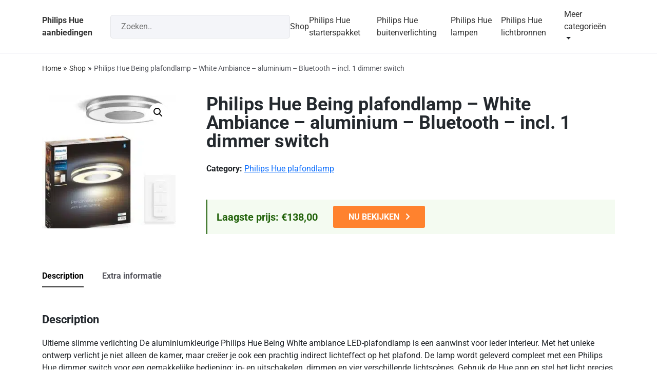

--- FILE ---
content_type: text/html; charset=UTF-8
request_url: https://www.philipshueaanbiedingen.nl/product/philips-hue-being-plafondlamp-white-ambiance-aluminium-bluetooth-incl-1-dimmer-switch/
body_size: 24784
content:
<!doctype html>
<html lang="nl-NL">
  <head>
    <!-- Required meta tags -->
    <meta charset="UTF-8">
    <meta name="viewport" content="width=device-width, initial-scale=1">

    <!-- wp_head begin -->
    <meta name='robots' content='index, follow, max-image-preview:large, max-snippet:-1, max-video-preview:-1' />

	<!-- This site is optimized with the Yoast SEO plugin v19.12 - https://yoast.com/wordpress/plugins/seo/ -->
	<title>Philips Hue Being plafondlamp - White Ambiance - aluminium - Bluetooth - incl. 1 dimmer switch - Philips Hue aanbiedingen</title><link rel="preload" as="font" href="https://www.philipshueaanbiedingen.nl/wp-content/plugins/woocommerce/assets/fonts/WooCommerce.woff" crossorigin><link rel="preload" as="font" href="https://fonts.gstatic.com/s/roboto/v49/KFOMCnqEu92Fr1ME7kSn66aGLdTylUAMQXC89YmC2DPNWubEbVn6iArmlw.woff2" crossorigin><link rel="preload" as="font" href="https://fonts.gstatic.com/s/roboto/v49/KFOMCnqEu92Fr1ME7kSn66aGLdTylUAMQXC89YmC2DPNWubEbVmUiAo.woff2" crossorigin><link rel="preload" as="font" href="https://fonts.gstatic.com/s/roboto/v49/KFOKCnqEu92Fr1Mu53ZEC9_Vu3r1gIhOszmOClHrs6ljXfMMLoHQuAj-kw.woff2" crossorigin><link rel="preload" as="font" href="https://fonts.gstatic.com/s/roboto/v49/KFO7CnqEu92Fr1ME7kSn66aGLdTylUAMaxKUBGEe.woff2" crossorigin><link rel="preload" as="font" href="https://fonts.gstatic.com/s/roboto/v49/KFO7CnqEu92Fr1ME7kSn66aGLdTylUAMa3yUBA.woff2" crossorigin><style id="wpr-usedcss">img:is([sizes=auto i],[sizes^="auto," i]){contain-intrinsic-size:3000px 1500px}:where(.wp-block-button__link){border-radius:9999px;box-shadow:none;padding:calc(.667em + 2px) calc(1.333em + 2px);text-decoration:none}:root :where(.wp-block-button .wp-block-button__link.is-style-outline),:root :where(.wp-block-button.is-style-outline>.wp-block-button__link){border:2px solid;padding:.667em 1.333em}:root :where(.wp-block-button .wp-block-button__link.is-style-outline:not(.has-text-color)),:root :where(.wp-block-button.is-style-outline>.wp-block-button__link:not(.has-text-color)){color:currentColor}:root :where(.wp-block-button .wp-block-button__link.is-style-outline:not(.has-background)),:root :where(.wp-block-button.is-style-outline>.wp-block-button__link:not(.has-background)){background-color:initial;background-image:none}:where(.wp-block-calendar table:not(.has-background) th){background:#ddd}:where(.wp-block-columns){margin-bottom:1.75em}:where(.wp-block-columns.has-background){padding:1.25em 2.375em}:where(.wp-block-post-comments input[type=submit]){border:none}:where(.wp-block-cover-image:not(.has-text-color)),:where(.wp-block-cover:not(.has-text-color)){color:#fff}:where(.wp-block-cover-image.is-light:not(.has-text-color)),:where(.wp-block-cover.is-light:not(.has-text-color)){color:#000}:root :where(.wp-block-cover h1:not(.has-text-color)),:root :where(.wp-block-cover h2:not(.has-text-color)),:root :where(.wp-block-cover h3:not(.has-text-color)),:root :where(.wp-block-cover h4:not(.has-text-color)),:root :where(.wp-block-cover h5:not(.has-text-color)),:root :where(.wp-block-cover h6:not(.has-text-color)),:root :where(.wp-block-cover p:not(.has-text-color)){color:inherit}:where(.wp-block-file){margin-bottom:1.5em}:where(.wp-block-file__button){border-radius:2em;display:inline-block;padding:.5em 1em}:where(.wp-block-file__button):is(a):active,:where(.wp-block-file__button):is(a):focus,:where(.wp-block-file__button):is(a):hover,:where(.wp-block-file__button):is(a):visited{box-shadow:none;color:#fff;opacity:.85;text-decoration:none}:where(.wp-block-group.wp-block-group-is-layout-constrained){position:relative}:root :where(.wp-block-image.is-style-rounded img,.wp-block-image .is-style-rounded img){border-radius:9999px}:where(.wp-block-latest-comments:not([style*=line-height] .wp-block-latest-comments__comment)){line-height:1.1}:where(.wp-block-latest-comments:not([style*=line-height] .wp-block-latest-comments__comment-excerpt p)){line-height:1.8}:root :where(.wp-block-latest-posts.is-grid){padding:0}:root :where(.wp-block-latest-posts.wp-block-latest-posts__list){padding-left:0}ul{box-sizing:border-box}:root :where(.wp-block-list.has-background){padding:1.25em 2.375em}:where(.wp-block-navigation.has-background .wp-block-navigation-item a:not(.wp-element-button)),:where(.wp-block-navigation.has-background .wp-block-navigation-submenu a:not(.wp-element-button)){padding:.5em 1em}:where(.wp-block-navigation .wp-block-navigation__submenu-container .wp-block-navigation-item a:not(.wp-element-button)),:where(.wp-block-navigation .wp-block-navigation__submenu-container .wp-block-navigation-submenu a:not(.wp-element-button)),:where(.wp-block-navigation .wp-block-navigation__submenu-container .wp-block-navigation-submenu button.wp-block-navigation-item__content),:where(.wp-block-navigation .wp-block-navigation__submenu-container .wp-block-pages-list__item button.wp-block-navigation-item__content){padding:.5em 1em}:root :where(p.has-background){padding:1.25em 2.375em}:where(p.has-text-color:not(.has-link-color)) a{color:inherit}:where(.wp-block-post-comments-form) input:not([type=submit]),:where(.wp-block-post-comments-form) textarea{border:1px solid #949494;font-family:inherit;font-size:1em}:where(.wp-block-post-comments-form) input:where(:not([type=submit]):not([type=checkbox])),:where(.wp-block-post-comments-form) textarea{padding:calc(.667em + 2px)}:where(.wp-block-post-excerpt){box-sizing:border-box;margin-bottom:var(--wp--style--block-gap);margin-top:var(--wp--style--block-gap)}:where(.wp-block-preformatted.has-background){padding:1.25em 2.375em}:where(.wp-block-search__button){border:1px solid #ccc;padding:6px 10px}:where(.wp-block-search__input){font-family:inherit;font-size:inherit;font-style:inherit;font-weight:inherit;letter-spacing:inherit;line-height:inherit;text-transform:inherit}:where(.wp-block-search__button-inside .wp-block-search__inside-wrapper){border:1px solid #949494;box-sizing:border-box;padding:4px}:where(.wp-block-search__button-inside .wp-block-search__inside-wrapper) .wp-block-search__input{border:none;border-radius:0;padding:0 4px}:where(.wp-block-search__button-inside .wp-block-search__inside-wrapper) .wp-block-search__input:focus{outline:0}:where(.wp-block-search__button-inside .wp-block-search__inside-wrapper) :where(.wp-block-search__button){padding:4px 8px}:root :where(.wp-block-separator.is-style-dots){height:auto;line-height:1;text-align:center}:root :where(.wp-block-separator.is-style-dots):before{color:currentColor;content:"···";font-family:serif;font-size:1.5em;letter-spacing:2em;padding-left:2em}:root :where(.wp-block-site-logo.is-style-rounded){border-radius:9999px}:where(.wp-block-social-links:not(.is-style-logos-only)) .wp-social-link{background-color:#f0f0f0;color:#444}:where(.wp-block-social-links:not(.is-style-logos-only)) .wp-social-link-amazon{background-color:#f90;color:#fff}:where(.wp-block-social-links:not(.is-style-logos-only)) .wp-social-link-bandcamp{background-color:#1ea0c3;color:#fff}:where(.wp-block-social-links:not(.is-style-logos-only)) .wp-social-link-behance{background-color:#0757fe;color:#fff}:where(.wp-block-social-links:not(.is-style-logos-only)) .wp-social-link-bluesky{background-color:#0a7aff;color:#fff}:where(.wp-block-social-links:not(.is-style-logos-only)) .wp-social-link-codepen{background-color:#1e1f26;color:#fff}:where(.wp-block-social-links:not(.is-style-logos-only)) .wp-social-link-deviantart{background-color:#02e49b;color:#fff}:where(.wp-block-social-links:not(.is-style-logos-only)) .wp-social-link-discord{background-color:#5865f2;color:#fff}:where(.wp-block-social-links:not(.is-style-logos-only)) .wp-social-link-dribbble{background-color:#e94c89;color:#fff}:where(.wp-block-social-links:not(.is-style-logos-only)) .wp-social-link-dropbox{background-color:#4280ff;color:#fff}:where(.wp-block-social-links:not(.is-style-logos-only)) .wp-social-link-etsy{background-color:#f45800;color:#fff}:where(.wp-block-social-links:not(.is-style-logos-only)) .wp-social-link-facebook{background-color:#0866ff;color:#fff}:where(.wp-block-social-links:not(.is-style-logos-only)) .wp-social-link-fivehundredpx{background-color:#000;color:#fff}:where(.wp-block-social-links:not(.is-style-logos-only)) .wp-social-link-flickr{background-color:#0461dd;color:#fff}:where(.wp-block-social-links:not(.is-style-logos-only)) .wp-social-link-foursquare{background-color:#e65678;color:#fff}:where(.wp-block-social-links:not(.is-style-logos-only)) .wp-social-link-github{background-color:#24292d;color:#fff}:where(.wp-block-social-links:not(.is-style-logos-only)) .wp-social-link-goodreads{background-color:#eceadd;color:#382110}:where(.wp-block-social-links:not(.is-style-logos-only)) .wp-social-link-google{background-color:#ea4434;color:#fff}:where(.wp-block-social-links:not(.is-style-logos-only)) .wp-social-link-gravatar{background-color:#1d4fc4;color:#fff}:where(.wp-block-social-links:not(.is-style-logos-only)) .wp-social-link-instagram{background-color:#f00075;color:#fff}:where(.wp-block-social-links:not(.is-style-logos-only)) .wp-social-link-lastfm{background-color:#e21b24;color:#fff}:where(.wp-block-social-links:not(.is-style-logos-only)) .wp-social-link-linkedin{background-color:#0d66c2;color:#fff}:where(.wp-block-social-links:not(.is-style-logos-only)) .wp-social-link-mastodon{background-color:#3288d4;color:#fff}:where(.wp-block-social-links:not(.is-style-logos-only)) .wp-social-link-medium{background-color:#000;color:#fff}:where(.wp-block-social-links:not(.is-style-logos-only)) .wp-social-link-meetup{background-color:#f6405f;color:#fff}:where(.wp-block-social-links:not(.is-style-logos-only)) .wp-social-link-patreon{background-color:#000;color:#fff}:where(.wp-block-social-links:not(.is-style-logos-only)) .wp-social-link-pinterest{background-color:#e60122;color:#fff}:where(.wp-block-social-links:not(.is-style-logos-only)) .wp-social-link-pocket{background-color:#ef4155;color:#fff}:where(.wp-block-social-links:not(.is-style-logos-only)) .wp-social-link-reddit{background-color:#ff4500;color:#fff}:where(.wp-block-social-links:not(.is-style-logos-only)) .wp-social-link-skype{background-color:#0478d7;color:#fff}:where(.wp-block-social-links:not(.is-style-logos-only)) .wp-social-link-snapchat{background-color:#fefc00;color:#fff;stroke:#000}:where(.wp-block-social-links:not(.is-style-logos-only)) .wp-social-link-soundcloud{background-color:#ff5600;color:#fff}:where(.wp-block-social-links:not(.is-style-logos-only)) .wp-social-link-spotify{background-color:#1bd760;color:#fff}:where(.wp-block-social-links:not(.is-style-logos-only)) .wp-social-link-telegram{background-color:#2aabee;color:#fff}:where(.wp-block-social-links:not(.is-style-logos-only)) .wp-social-link-threads{background-color:#000;color:#fff}:where(.wp-block-social-links:not(.is-style-logos-only)) .wp-social-link-tiktok{background-color:#000;color:#fff}:where(.wp-block-social-links:not(.is-style-logos-only)) .wp-social-link-tumblr{background-color:#011835;color:#fff}:where(.wp-block-social-links:not(.is-style-logos-only)) .wp-social-link-twitch{background-color:#6440a4;color:#fff}:where(.wp-block-social-links:not(.is-style-logos-only)) .wp-social-link-twitter{background-color:#1da1f2;color:#fff}:where(.wp-block-social-links:not(.is-style-logos-only)) .wp-social-link-vimeo{background-color:#1eb7ea;color:#fff}:where(.wp-block-social-links:not(.is-style-logos-only)) .wp-social-link-vk{background-color:#4680c2;color:#fff}:where(.wp-block-social-links:not(.is-style-logos-only)) .wp-social-link-wordpress{background-color:#3499cd;color:#fff}:where(.wp-block-social-links:not(.is-style-logos-only)) .wp-social-link-whatsapp{background-color:#25d366;color:#fff}:where(.wp-block-social-links:not(.is-style-logos-only)) .wp-social-link-x{background-color:#000;color:#fff}:where(.wp-block-social-links:not(.is-style-logos-only)) .wp-social-link-yelp{background-color:#d32422;color:#fff}:where(.wp-block-social-links:not(.is-style-logos-only)) .wp-social-link-youtube{background-color:red;color:#fff}:where(.wp-block-social-links.is-style-logos-only) .wp-social-link{background:0 0}:where(.wp-block-social-links.is-style-logos-only) .wp-social-link svg{height:1.25em;width:1.25em}:where(.wp-block-social-links.is-style-logos-only) .wp-social-link-amazon{color:#f90}:where(.wp-block-social-links.is-style-logos-only) .wp-social-link-bandcamp{color:#1ea0c3}:where(.wp-block-social-links.is-style-logos-only) .wp-social-link-behance{color:#0757fe}:where(.wp-block-social-links.is-style-logos-only) .wp-social-link-bluesky{color:#0a7aff}:where(.wp-block-social-links.is-style-logos-only) .wp-social-link-codepen{color:#1e1f26}:where(.wp-block-social-links.is-style-logos-only) .wp-social-link-deviantart{color:#02e49b}:where(.wp-block-social-links.is-style-logos-only) .wp-social-link-discord{color:#5865f2}:where(.wp-block-social-links.is-style-logos-only) .wp-social-link-dribbble{color:#e94c89}:where(.wp-block-social-links.is-style-logos-only) .wp-social-link-dropbox{color:#4280ff}:where(.wp-block-social-links.is-style-logos-only) .wp-social-link-etsy{color:#f45800}:where(.wp-block-social-links.is-style-logos-only) .wp-social-link-facebook{color:#0866ff}:where(.wp-block-social-links.is-style-logos-only) .wp-social-link-fivehundredpx{color:#000}:where(.wp-block-social-links.is-style-logos-only) .wp-social-link-flickr{color:#0461dd}:where(.wp-block-social-links.is-style-logos-only) .wp-social-link-foursquare{color:#e65678}:where(.wp-block-social-links.is-style-logos-only) .wp-social-link-github{color:#24292d}:where(.wp-block-social-links.is-style-logos-only) .wp-social-link-goodreads{color:#382110}:where(.wp-block-social-links.is-style-logos-only) .wp-social-link-google{color:#ea4434}:where(.wp-block-social-links.is-style-logos-only) .wp-social-link-gravatar{color:#1d4fc4}:where(.wp-block-social-links.is-style-logos-only) .wp-social-link-instagram{color:#f00075}:where(.wp-block-social-links.is-style-logos-only) .wp-social-link-lastfm{color:#e21b24}:where(.wp-block-social-links.is-style-logos-only) .wp-social-link-linkedin{color:#0d66c2}:where(.wp-block-social-links.is-style-logos-only) .wp-social-link-mastodon{color:#3288d4}:where(.wp-block-social-links.is-style-logos-only) .wp-social-link-medium{color:#000}:where(.wp-block-social-links.is-style-logos-only) .wp-social-link-meetup{color:#f6405f}:where(.wp-block-social-links.is-style-logos-only) .wp-social-link-patreon{color:#000}:where(.wp-block-social-links.is-style-logos-only) .wp-social-link-pinterest{color:#e60122}:where(.wp-block-social-links.is-style-logos-only) .wp-social-link-pocket{color:#ef4155}:where(.wp-block-social-links.is-style-logos-only) .wp-social-link-reddit{color:#ff4500}:where(.wp-block-social-links.is-style-logos-only) .wp-social-link-skype{color:#0478d7}:where(.wp-block-social-links.is-style-logos-only) .wp-social-link-snapchat{color:#fff;stroke:#000}:where(.wp-block-social-links.is-style-logos-only) .wp-social-link-soundcloud{color:#ff5600}:where(.wp-block-social-links.is-style-logos-only) .wp-social-link-spotify{color:#1bd760}:where(.wp-block-social-links.is-style-logos-only) .wp-social-link-telegram{color:#2aabee}:where(.wp-block-social-links.is-style-logos-only) .wp-social-link-threads{color:#000}:where(.wp-block-social-links.is-style-logos-only) .wp-social-link-tiktok{color:#000}:where(.wp-block-social-links.is-style-logos-only) .wp-social-link-tumblr{color:#011835}:where(.wp-block-social-links.is-style-logos-only) .wp-social-link-twitch{color:#6440a4}:where(.wp-block-social-links.is-style-logos-only) .wp-social-link-twitter{color:#1da1f2}:where(.wp-block-social-links.is-style-logos-only) .wp-social-link-vimeo{color:#1eb7ea}:where(.wp-block-social-links.is-style-logos-only) .wp-social-link-vk{color:#4680c2}:where(.wp-block-social-links.is-style-logos-only) .wp-social-link-whatsapp{color:#25d366}:where(.wp-block-social-links.is-style-logos-only) .wp-social-link-wordpress{color:#3499cd}:where(.wp-block-social-links.is-style-logos-only) .wp-social-link-x{color:#000}:where(.wp-block-social-links.is-style-logos-only) .wp-social-link-yelp{color:#d32422}:where(.wp-block-social-links.is-style-logos-only) .wp-social-link-youtube{color:red}:root :where(.wp-block-social-links .wp-social-link a){padding:.25em}:root :where(.wp-block-social-links.is-style-logos-only .wp-social-link a){padding:0}:root :where(.wp-block-social-links.is-style-pill-shape .wp-social-link a){padding-left:.6666666667em;padding-right:.6666666667em}:root :where(.wp-block-tag-cloud.is-style-outline){display:flex;flex-wrap:wrap;gap:1ch}:root :where(.wp-block-tag-cloud.is-style-outline a){border:1px solid;font-size:unset!important;margin-right:0;padding:1ch 2ch;text-decoration:none!important}:root :where(.wp-block-table-of-contents){box-sizing:border-box}:where(.wp-block-term-description){box-sizing:border-box;margin-bottom:var(--wp--style--block-gap);margin-top:var(--wp--style--block-gap)}:where(pre.wp-block-verse){font-family:inherit}.entry-content{counter-reset:footnotes}:root{--wp--preset--font-size--normal:16px;--wp--preset--font-size--huge:42px}html :where(.has-border-color){border-style:solid}html :where([style*=border-top-color]){border-top-style:solid}html :where([style*=border-right-color]){border-right-style:solid}html :where([style*=border-bottom-color]){border-bottom-style:solid}html :where([style*=border-left-color]){border-left-style:solid}html :where([style*=border-width]){border-style:solid}html :where([style*=border-top-width]){border-top-style:solid}html :where([style*=border-right-width]){border-right-style:solid}html :where([style*=border-bottom-width]){border-bottom-style:solid}html :where([style*=border-left-width]){border-left-style:solid}html :where(img[class*=wp-image-]){height:auto;max-width:100%}:where(figure){margin:0 0 1em}html :where(.is-position-sticky){--wp-admin--admin-bar--position-offset:var(--wp-admin--admin-bar--height,0px)}:root :where(.wp-block-image figcaption){color:#555;font-size:13px;text-align:center}:where(.wp-block-group.has-background){padding:1.25em 2.375em}:root :where(.wp-block-template-part.has-background){margin-bottom:0;margin-top:0;padding:1.25em 2.375em}@keyframes spin{0%{transform:rotate(0)}to{transform:rotate(1turn)}}:root{--wp--preset--aspect-ratio--square:1;--wp--preset--aspect-ratio--4-3:4/3;--wp--preset--aspect-ratio--3-4:3/4;--wp--preset--aspect-ratio--3-2:3/2;--wp--preset--aspect-ratio--2-3:2/3;--wp--preset--aspect-ratio--16-9:16/9;--wp--preset--aspect-ratio--9-16:9/16;--wp--preset--color--black:#000000;--wp--preset--color--cyan-bluish-gray:#abb8c3;--wp--preset--color--white:#ffffff;--wp--preset--color--pale-pink:#f78da7;--wp--preset--color--vivid-red:#cf2e2e;--wp--preset--color--luminous-vivid-orange:#ff6900;--wp--preset--color--luminous-vivid-amber:#fcb900;--wp--preset--color--light-green-cyan:#7bdcb5;--wp--preset--color--vivid-green-cyan:#00d084;--wp--preset--color--pale-cyan-blue:#8ed1fc;--wp--preset--color--vivid-cyan-blue:#0693e3;--wp--preset--color--vivid-purple:#9b51e0;--wp--preset--gradient--vivid-cyan-blue-to-vivid-purple:linear-gradient(135deg,rgba(6, 147, 227, 1) 0%,rgb(155, 81, 224) 100%);--wp--preset--gradient--light-green-cyan-to-vivid-green-cyan:linear-gradient(135deg,rgb(122, 220, 180) 0%,rgb(0, 208, 130) 100%);--wp--preset--gradient--luminous-vivid-amber-to-luminous-vivid-orange:linear-gradient(135deg,rgba(252, 185, 0, 1) 0%,rgba(255, 105, 0, 1) 100%);--wp--preset--gradient--luminous-vivid-orange-to-vivid-red:linear-gradient(135deg,rgba(255, 105, 0, 1) 0%,rgb(207, 46, 46) 100%);--wp--preset--gradient--very-light-gray-to-cyan-bluish-gray:linear-gradient(135deg,rgb(238, 238, 238) 0%,rgb(169, 184, 195) 100%);--wp--preset--gradient--cool-to-warm-spectrum:linear-gradient(135deg,rgb(74, 234, 220) 0%,rgb(151, 120, 209) 20%,rgb(207, 42, 186) 40%,rgb(238, 44, 130) 60%,rgb(251, 105, 98) 80%,rgb(254, 248, 76) 100%);--wp--preset--gradient--blush-light-purple:linear-gradient(135deg,rgb(255, 206, 236) 0%,rgb(152, 150, 240) 100%);--wp--preset--gradient--blush-bordeaux:linear-gradient(135deg,rgb(254, 205, 165) 0%,rgb(254, 45, 45) 50%,rgb(107, 0, 62) 100%);--wp--preset--gradient--luminous-dusk:linear-gradient(135deg,rgb(255, 203, 112) 0%,rgb(199, 81, 192) 50%,rgb(65, 88, 208) 100%);--wp--preset--gradient--pale-ocean:linear-gradient(135deg,rgb(255, 245, 203) 0%,rgb(182, 227, 212) 50%,rgb(51, 167, 181) 100%);--wp--preset--gradient--electric-grass:linear-gradient(135deg,rgb(202, 248, 128) 0%,rgb(113, 206, 126) 100%);--wp--preset--gradient--midnight:linear-gradient(135deg,rgb(2, 3, 129) 0%,rgb(40, 116, 252) 100%);--wp--preset--font-size--small:13px;--wp--preset--font-size--medium:20px;--wp--preset--font-size--large:36px;--wp--preset--font-size--x-large:42px;--wp--preset--spacing--20:0.44rem;--wp--preset--spacing--30:0.67rem;--wp--preset--spacing--40:1rem;--wp--preset--spacing--50:1.5rem;--wp--preset--spacing--60:2.25rem;--wp--preset--spacing--70:3.38rem;--wp--preset--spacing--80:5.06rem;--wp--preset--shadow--natural:6px 6px 9px rgba(0, 0, 0, .2);--wp--preset--shadow--deep:12px 12px 50px rgba(0, 0, 0, .4);--wp--preset--shadow--sharp:6px 6px 0px rgba(0, 0, 0, .2);--wp--preset--shadow--outlined:6px 6px 0px -3px rgba(255, 255, 255, 1),6px 6px rgba(0, 0, 0, 1);--wp--preset--shadow--crisp:6px 6px 0px rgba(0, 0, 0, 1)}:where(.is-layout-flex){gap:.5em}:where(.is-layout-grid){gap:.5em}:where(.wp-block-post-template.is-layout-flex){gap:1.25em}:where(.wp-block-post-template.is-layout-grid){gap:1.25em}:where(.wp-block-columns.is-layout-flex){gap:2em}:where(.wp-block-columns.is-layout-grid){gap:2em}:root :where(.wp-block-pullquote){font-size:1.5em;line-height:1.6}.woocommerce img,.woocommerce-page img{height:auto;max-width:100%}.woocommerce #content div.product div.images,.woocommerce div.product div.images,.woocommerce-page #content div.product div.images,.woocommerce-page div.product div.images{float:left;width:48%}.woocommerce #content div.product div.thumbnails::after,.woocommerce #content div.product div.thumbnails::before,.woocommerce div.product div.thumbnails::after,.woocommerce div.product div.thumbnails::before,.woocommerce-page #content div.product div.thumbnails::after,.woocommerce-page #content div.product div.thumbnails::before,.woocommerce-page div.product div.thumbnails::after,.woocommerce-page div.product div.thumbnails::before{content:" ";display:table}.woocommerce #content div.product div.thumbnails::after,.woocommerce div.product div.thumbnails::after,.woocommerce-page #content div.product div.thumbnails::after,.woocommerce-page div.product div.thumbnails::after{clear:both}.woocommerce #content div.product div.thumbnails a,.woocommerce div.product div.thumbnails a,.woocommerce-page #content div.product div.thumbnails a,.woocommerce-page div.product div.thumbnails a{float:left;width:30.75%;margin-right:3.8%;margin-bottom:1em}.woocommerce #content div.product div.thumbnails a.last,.woocommerce div.product div.thumbnails a.last,.woocommerce-page #content div.product div.thumbnails a.last,.woocommerce-page div.product div.thumbnails a.last{margin-right:0}.woocommerce #content div.product div.thumbnails a.first,.woocommerce div.product div.thumbnails a.first,.woocommerce-page #content div.product div.thumbnails a.first,.woocommerce-page div.product div.thumbnails a.first{clear:both}.woocommerce div.product div.thumbnails.columns-1 a{width:100%;margin-right:0;float:none}.woocommerce div.product div.thumbnails.columns-2 a{width:48%}.woocommerce div.product div.thumbnails.columns-4 a{width:22.05%}.woocommerce div.product div.thumbnails.columns-5 a{width:16.9%}.woocommerce #content div.product div.summary,.woocommerce div.product div.summary,.woocommerce-page #content div.product div.summary,.woocommerce-page div.product div.summary{float:right;width:48%;clear:none}.woocommerce #content div.product .woocommerce-tabs,.woocommerce div.product .woocommerce-tabs,.woocommerce-page #content div.product .woocommerce-tabs,.woocommerce-page div.product .woocommerce-tabs{clear:both}.woocommerce #content div.product .woocommerce-tabs ul.tabs::after,.woocommerce #content div.product .woocommerce-tabs ul.tabs::before,.woocommerce div.product .woocommerce-tabs ul.tabs::after,.woocommerce div.product .woocommerce-tabs ul.tabs::before,.woocommerce-page #content div.product .woocommerce-tabs ul.tabs::after,.woocommerce-page #content div.product .woocommerce-tabs ul.tabs::before,.woocommerce-page div.product .woocommerce-tabs ul.tabs::after,.woocommerce-page div.product .woocommerce-tabs ul.tabs::before{content:" ";display:table}.woocommerce #content div.product .woocommerce-tabs ul.tabs::after,.woocommerce div.product .woocommerce-tabs ul.tabs::after,.woocommerce-page #content div.product .woocommerce-tabs ul.tabs::after,.woocommerce-page div.product .woocommerce-tabs ul.tabs::after{clear:both}.woocommerce #content div.product .woocommerce-tabs ul.tabs li,.woocommerce div.product .woocommerce-tabs ul.tabs li,.woocommerce-page #content div.product .woocommerce-tabs ul.tabs li,.woocommerce-page div.product .woocommerce-tabs ul.tabs li{display:inline-block}.woocommerce div.product #reviews .comment::after,.woocommerce div.product #reviews .comment::before{content:" ";display:table}.woocommerce div.product #reviews .comment::after{clear:both}.woocommerce div.product #reviews .comment img{float:right;height:auto}.woocommerce ul.products,.woocommerce-page ul.products{clear:both}.woocommerce ul.products::after,.woocommerce ul.products::before,.woocommerce-page ul.products::after,.woocommerce-page ul.products::before{content:" ";display:table}.woocommerce ul.products::after,.woocommerce-page ul.products::after{clear:both}.woocommerce ul.products li.product,.woocommerce-page ul.products li.product{float:left;margin:0 3.8% 2.992em 0;padding:0;position:relative;width:22.05%;margin-left:0}.woocommerce ul.products li.first,.woocommerce-page ul.products li.first{clear:both}.woocommerce ul.products li.last,.woocommerce-page ul.products li.last{margin-right:0}.woocommerce ul.products.columns-6 li.product,.woocommerce-page ul.products.columns-6 li.product{width:13.5%}.woocommerce-page.columns-6 ul.products li.product,.woocommerce.columns-6 ul.products li.product{width:13.5%}.woocommerce .woocommerce-ordering,.woocommerce-page .woocommerce-ordering{float:right}.woocommerce #content table.cart img,.woocommerce table.cart img,.woocommerce-page #content table.cart img,.woocommerce-page table.cart img{height:auto}.woocommerce ul.product_list_widget li::after,.woocommerce ul.product_list_widget li::before,.woocommerce-page ul.product_list_widget li::after,.woocommerce-page ul.product_list_widget li::before{content:" ";display:table}.woocommerce ul.product_list_widget li::after,.woocommerce-page ul.product_list_widget li::after{clear:both}.woocommerce ul.product_list_widget li img,.woocommerce-page ul.product_list_widget li img{float:right;height:auto}.woocommerce form .password-input,.woocommerce-page form .password-input{display:flex;flex-direction:column;justify-content:center;position:relative}.woocommerce form .password-input input[type=password],.woocommerce-page form .password-input input[type=password]{padding-right:2.5rem}.woocommerce form .password-input input::-ms-reveal,.woocommerce-page form .password-input input::-ms-reveal{display:none}.woocommerce form .show-password-input,.woocommerce-page form .show-password-input{position:absolute;right:.7em;top:.7em;cursor:pointer}.woocommerce form .show-password-input::after,.woocommerce-page form .show-password-input::after{font-family:WooCommerce;speak:never;font-weight:400;font-variant:normal;text-transform:none;line-height:1;-webkit-font-smoothing:antialiased;margin-left:.618em;content:"";text-decoration:none}.woocommerce form .show-password-input.display-password::after,.woocommerce-page form .show-password-input.display-password::after{color:#585858}:root{--woocommerce:#a46497;--wc-green:#7ad03a;--wc-red:#a00;--wc-orange:#ffba00;--wc-blue:#2ea2cc;--wc-primary:#a46497;--wc-primary-text:white;--wc-secondary:#ebe9eb;--wc-secondary-text:#515151;--wc-highlight:#77a464;--wc-highligh-text:white;--wc-content-bg:#fff;--wc-subtext:#767676}@-webkit-keyframes spin{0%{transform:rotate(0)}to{transform:rotate(1turn)}100%{-webkit-transform:rotate(360deg);transform:rotate(360deg)}}@keyframes spin{100%{-webkit-transform:rotate(360deg);transform:rotate(360deg)}}@font-face{font-display:swap;font-family:WooCommerce;src:url(https://www.philipshueaanbiedingen.nl/wp-content/plugins/woocommerce/assets/fonts/WooCommerce.eot);src:url(https://www.philipshueaanbiedingen.nl/wp-content/plugins/woocommerce/assets/fonts/WooCommerce.eot?#iefix) format("embedded-opentype"),url(https://www.philipshueaanbiedingen.nl/wp-content/plugins/woocommerce/assets/fonts/WooCommerce.woff) format("woff"),url(https://www.philipshueaanbiedingen.nl/wp-content/plugins/woocommerce/assets/fonts/WooCommerce.ttf) format("truetype"),url(https://www.philipshueaanbiedingen.nl/wp-content/plugins/woocommerce/assets/fonts/WooCommerce.svg#WooCommerce) format("svg");font-weight:400;font-style:normal}.woocommerce-store-notice{position:absolute;top:0;left:0;right:0;margin:0;width:100%;font-size:1em;padding:1em 0;text-align:center;background-color:#a46497;color:#fff;z-index:99998;box-shadow:0 1px 1em rgba(0,0,0,.2);display:none}.woocommerce-store-notice a{color:#fff;text-decoration:underline}.woocommerce .blockUI.blockOverlay{position:relative}.woocommerce .blockUI.blockOverlay::before{height:1em;width:1em;display:block;position:absolute;top:50%;left:50%;margin-left:-.5em;margin-top:-.5em;content:"";-webkit-animation:1s ease-in-out infinite spin;animation:1s ease-in-out infinite spin;background:url(https://www.philipshueaanbiedingen.nl/wp-content/plugins/woocommerce/assets/images/icons/loader.svg) center center;background-size:cover;line-height:1;text-align:center;font-size:2em;color:rgba(0,0,0,.75)}.woocommerce a.remove{display:block;font-size:1.5em;height:1em;width:1em;text-align:center;line-height:1;border-radius:100%;color:red!important;text-decoration:none;font-weight:700;border:0}.woocommerce a.remove:hover{color:#fff!important;background:red}.woocommerce div.product{margin-bottom:0;position:relative}.woocommerce div.product .product_title{clear:none;margin-top:0;padding:0}.woocommerce div.product p.price,.woocommerce div.product span.price{color:#77a464;font-size:1.25em}.woocommerce div.product p.price ins,.woocommerce div.product span.price ins{background:inherit;font-weight:700;display:inline-block}.woocommerce div.product p.price del,.woocommerce div.product span.price del{opacity:.5;display:inline-block}.woocommerce div.product p.stock{font-size:.92em}.woocommerce div.product .stock{color:#77a464}.woocommerce div.product .out-of-stock{color:red}.woocommerce div.product .woocommerce-product-rating{margin-bottom:1.618em}.woocommerce div.product div.images{margin-bottom:2em}.woocommerce div.product div.images img{display:block;width:100%;height:auto;box-shadow:none}.woocommerce div.product div.images div.thumbnails{padding-top:1em}.woocommerce div.product div.images.woocommerce-product-gallery{position:relative}.woocommerce div.product div.images .woocommerce-product-gallery__wrapper{transition:all cubic-bezier(.795,-.035,0,1) .5s;margin:0;padding:0}.woocommerce div.product div.images .woocommerce-product-gallery__wrapper .zoomImg{background-color:#fff;opacity:0}.woocommerce div.product div.images .woocommerce-product-gallery__image--placeholder{border:1px solid #f2f2f2}.woocommerce div.product div.images .woocommerce-product-gallery__image:nth-child(n+2){width:25%;display:inline-block}.woocommerce div.product div.images .woocommerce-product-gallery__trigger{position:absolute;top:.5em;right:.5em;font-size:2em;z-index:9;width:36px;height:36px;background:#fff;text-indent:-9999px;border-radius:100%;box-sizing:content-box}.woocommerce div.product div.images .woocommerce-product-gallery__trigger::before{content:"";display:block;width:10px;height:10px;border:2px solid #000;border-radius:100%;position:absolute;top:9px;left:9px;box-sizing:content-box}.woocommerce div.product div.images .woocommerce-product-gallery__trigger::after{content:"";display:block;width:2px;height:8px;background:#000;border-radius:6px;position:absolute;top:19px;left:22px;-webkit-transform:rotate(-45deg);-ms-transform:rotate(-45deg);transform:rotate(-45deg);box-sizing:content-box}.woocommerce div.product div.images .flex-control-thumbs{overflow:hidden;zoom:1;margin:0;padding:0}.woocommerce div.product div.images .flex-control-thumbs li{width:25%;float:left;margin:0;list-style:none}.woocommerce div.product div.images .flex-control-thumbs li img{cursor:pointer;opacity:.5;margin:0}.woocommerce div.product div.images .flex-control-thumbs li img.flex-active,.woocommerce div.product div.images .flex-control-thumbs li img:hover{opacity:1}.woocommerce div.product .woocommerce-product-gallery--columns-3 .flex-control-thumbs li:nth-child(3n+1){clear:left}.woocommerce div.product .woocommerce-product-gallery--columns-4 .flex-control-thumbs li:nth-child(4n+1){clear:left}.woocommerce div.product .woocommerce-product-gallery--columns-5 .flex-control-thumbs li:nth-child(5n+1){clear:left}.woocommerce div.product div.summary{margin-bottom:2em}.woocommerce div.product div.social{text-align:right;margin:0 0 1em}.woocommerce div.product div.social span{margin:0 0 0 2px}.woocommerce div.product div.social span span{margin:0}.woocommerce div.product div.social span .stButton .chicklets{padding-left:16px;width:0}.woocommerce div.product div.social iframe{float:left;margin-top:3px}.woocommerce div.product .woocommerce-tabs ul.tabs{list-style:none;padding:0 0 0 1em;margin:0 0 1.618em;overflow:hidden;position:relative}.woocommerce div.product .woocommerce-tabs ul.tabs li{border:1px solid #d3ced2;background-color:#ebe9eb;display:inline-block;position:relative;z-index:0;border-radius:4px 4px 0 0;margin:0 -5px;padding:0 1em}.woocommerce div.product .woocommerce-tabs ul.tabs li a{display:inline-block;padding:.5em 0;font-weight:700;color:#515151;text-decoration:none}.woocommerce div.product .woocommerce-tabs ul.tabs li a:hover{text-decoration:none;color:#6b6a6b}.woocommerce div.product .woocommerce-tabs ul.tabs li.active{background:#fff;z-index:2;border-bottom-color:#fff}.woocommerce div.product .woocommerce-tabs ul.tabs li.active a{color:inherit;text-shadow:inherit}.woocommerce div.product .woocommerce-tabs ul.tabs li.active::before{box-shadow:2px 2px 0 #fff}.woocommerce div.product .woocommerce-tabs ul.tabs li.active::after{box-shadow:-2px 2px 0 #fff}.woocommerce div.product .woocommerce-tabs ul.tabs li::after,.woocommerce div.product .woocommerce-tabs ul.tabs li::before{border:1px solid #d3ced2;position:absolute;bottom:-1px;width:5px;height:5px;content:" ";box-sizing:border-box}.woocommerce div.product .woocommerce-tabs ul.tabs li::before{left:-5px;border-bottom-right-radius:4px;border-width:0 1px 1px 0;box-shadow:2px 2px 0 #ebe9eb}.woocommerce div.product .woocommerce-tabs ul.tabs li::after{right:-5px;border-bottom-left-radius:4px;border-width:0 0 1px 1px;box-shadow:-2px 2px 0 #ebe9eb}.woocommerce div.product .woocommerce-tabs ul.tabs::before{position:absolute;content:" ";width:100%;bottom:0;left:0;border-bottom:1px solid #d3ced2;z-index:1}.woocommerce div.product .woocommerce-tabs .panel{margin:0 0 2em;padding:0}.woocommerce div.product p.cart{margin-bottom:2em}.woocommerce div.product p.cart::after,.woocommerce div.product p.cart::before{content:" ";display:table}.woocommerce div.product p.cart::after{clear:both}.woocommerce div.product form.cart{margin-bottom:2em}.woocommerce div.product form.cart::after,.woocommerce div.product form.cart::before{content:" ";display:table}.woocommerce div.product form.cart::after{clear:both}.woocommerce div.product form.cart div.quantity{float:left;margin:0 4px 0 0}.woocommerce div.product form.cart table{border-width:0 0 1px}.woocommerce div.product form.cart table td{padding-left:0}.woocommerce div.product form.cart table div.quantity{float:none;margin:0}.woocommerce div.product form.cart table small.stock{display:block;float:none}.woocommerce div.product form.cart .variations{margin-bottom:1em;border:0;width:100%}.woocommerce div.product form.cart .variations td,.woocommerce div.product form.cart .variations th{border:0;vertical-align:top;line-height:2em}.woocommerce div.product form.cart .variations label{font-weight:700}.woocommerce div.product form.cart .variations select{max-width:100%;min-width:75%;display:inline-block;margin-right:1em}.woocommerce div.product form.cart .variations td.label{padding-right:1em}.woocommerce div.product form.cart .woocommerce-variation-description p{margin-bottom:1em}.woocommerce div.product form.cart .reset_variations{visibility:hidden;font-size:.83em}.woocommerce div.product form.cart .wc-no-matching-variations{display:none}.woocommerce div.product form.cart .button{vertical-align:middle;float:left}.woocommerce div.product form.cart .group_table td.woocommerce-grouped-product-list-item__label{padding-right:1em;padding-left:1em}.woocommerce div.product form.cart .group_table td{vertical-align:top;padding-bottom:.5em;border:0}.woocommerce div.product form.cart .group_table td:first-child{width:4em;text-align:center}.woocommerce div.product form.cart .group_table .wc-grouped-product-add-to-cart-checkbox{display:inline-block;width:auto;margin:0 auto;-webkit-transform:scale(1.5,1.5);-ms-transform:scale(1.5,1.5);transform:scale(1.5,1.5)}.woocommerce .products ul,.woocommerce ul.products{margin:0 0 1em;padding:0;list-style:none;clear:both}.woocommerce .products ul::after,.woocommerce .products ul::before,.woocommerce ul.products::after,.woocommerce ul.products::before{content:" ";display:table}.woocommerce .products ul::after,.woocommerce ul.products::after{clear:both}.woocommerce .products ul li,.woocommerce ul.products li{list-style:none}.woocommerce ul.products li.product .woocommerce-loop-product__title{padding:.5em 0;margin:0;font-size:1em}.woocommerce ul.products li.product a{text-decoration:none}.woocommerce ul.products li.product a img{width:100%;height:auto;display:block;margin:0 0 1em;box-shadow:none}.woocommerce ul.products li.product .button{margin-top:1em}.woocommerce ul.products li.product .price{color:#77a464;display:block;font-weight:400;margin-bottom:.5em;font-size:.857em}.woocommerce ul.products li.product .price .from{font-size:.67em;margin:-2px 0 0;text-transform:uppercase;color:rgba(132,132,132,.5)}.woocommerce .woocommerce-ordering{margin:0 0 1em}.woocommerce .woocommerce-ordering select{vertical-align:top}.woocommerce #respond input#submit,.woocommerce a.button,.woocommerce button.button,.woocommerce input.button{font-size:100%;margin:0;line-height:1;cursor:pointer;position:relative;text-decoration:none;overflow:visible;padding:.618em 1em;font-weight:700;border-radius:3px;left:auto;color:#515151;background-color:#ebe9eb;border:0;display:inline-block;background-image:none;box-shadow:none;text-shadow:none}.woocommerce #respond input#submit.loading,.woocommerce a.button.loading,.woocommerce button.button.loading,.woocommerce input.button.loading{opacity:.25;padding-right:2.618em}.woocommerce #respond input#submit.loading::after,.woocommerce a.button.loading::after,.woocommerce button.button.loading::after,.woocommerce input.button.loading::after{font-family:WooCommerce;content:"\e01c";vertical-align:top;font-weight:400;position:absolute;top:.618em;right:1em;-webkit-animation:2s linear infinite spin;animation:2s linear infinite spin}.woocommerce #respond input#submit.added::after,.woocommerce a.button.added::after,.woocommerce button.button.added::after,.woocommerce input.button.added::after{font-family:WooCommerce;content:"\e017";margin-left:.53em;vertical-align:bottom}.woocommerce #respond input#submit:hover,.woocommerce a.button:hover,.woocommerce button.button:hover,.woocommerce input.button:hover{background-color:#dfdcde;text-decoration:none;background-image:none;color:#515151}.woocommerce #respond input#submit.alt,.woocommerce a.button.alt,.woocommerce button.button.alt,.woocommerce input.button.alt{background-color:#a46497;color:#fff;-webkit-font-smoothing:antialiased}.woocommerce #respond input#submit.alt:hover,.woocommerce a.button.alt:hover,.woocommerce button.button.alt:hover,.woocommerce input.button.alt:hover{background-color:#96588a;color:#fff}.woocommerce #respond input#submit.alt.disabled,.woocommerce #respond input#submit.alt.disabled:hover,.woocommerce #respond input#submit.alt:disabled,.woocommerce #respond input#submit.alt:disabled:hover,.woocommerce #respond input#submit.alt:disabled[disabled],.woocommerce #respond input#submit.alt:disabled[disabled]:hover,.woocommerce a.button.alt.disabled,.woocommerce a.button.alt.disabled:hover,.woocommerce a.button.alt:disabled,.woocommerce a.button.alt:disabled:hover,.woocommerce a.button.alt:disabled[disabled],.woocommerce a.button.alt:disabled[disabled]:hover,.woocommerce button.button.alt.disabled,.woocommerce button.button.alt.disabled:hover,.woocommerce button.button.alt:disabled,.woocommerce button.button.alt:disabled:hover,.woocommerce button.button.alt:disabled[disabled],.woocommerce button.button.alt:disabled[disabled]:hover,.woocommerce input.button.alt.disabled,.woocommerce input.button.alt.disabled:hover,.woocommerce input.button.alt:disabled,.woocommerce input.button.alt:disabled:hover,.woocommerce input.button.alt:disabled[disabled],.woocommerce input.button.alt:disabled[disabled]:hover{background-color:#a46497;color:#fff}.woocommerce #respond input#submit.disabled,.woocommerce #respond input#submit:disabled,.woocommerce #respond input#submit:disabled[disabled],.woocommerce a.button.disabled,.woocommerce a.button:disabled,.woocommerce a.button:disabled[disabled],.woocommerce button.button.disabled,.woocommerce button.button:disabled,.woocommerce button.button:disabled[disabled],.woocommerce input.button.disabled,.woocommerce input.button:disabled,.woocommerce input.button:disabled[disabled]{color:inherit;cursor:not-allowed;opacity:.5;padding:.618em 1em}.woocommerce #respond input#submit.disabled:hover,.woocommerce #respond input#submit:disabled:hover,.woocommerce #respond input#submit:disabled[disabled]:hover,.woocommerce a.button.disabled:hover,.woocommerce a.button:disabled:hover,.woocommerce a.button:disabled[disabled]:hover,.woocommerce button.button.disabled:hover,.woocommerce button.button:disabled:hover,.woocommerce button.button:disabled[disabled]:hover,.woocommerce input.button.disabled:hover,.woocommerce input.button:disabled:hover,.woocommerce input.button:disabled[disabled]:hover{color:inherit;background-color:#ebe9eb}.woocommerce .cart .button,.woocommerce .cart input.button{float:none}.woocommerce a.added_to_cart{padding-top:.5em;display:inline-block}.woocommerce #reviews #respond{margin:0;border:0;padding:0}.woocommerce p.stars a{position:relative;height:1em;width:1em;text-indent:-999em;display:inline-block;text-decoration:none}.woocommerce p.stars a::before{display:block;position:absolute;top:0;left:0;width:1em;height:1em;line-height:1;font-family:WooCommerce;content:"\e021";text-indent:0}.woocommerce p.stars a:hover~a::before{content:"\e021"}.woocommerce p.stars:hover a::before{content:"\e020"}.woocommerce p.stars.selected a.active::before{content:"\e020"}.woocommerce p.stars.selected a.active~a::before{content:"\e021"}.woocommerce p.stars.selected a:not(.active)::before{content:"\e020"}.woocommerce table.shop_attributes{border:0;border-top:1px dotted rgba(0,0,0,.1);margin-bottom:1.618em;width:100%}.woocommerce table.shop_attributes th{width:150px;font-weight:700;padding:8px;border-top:0;border-bottom:1px dotted rgba(0,0,0,.1);margin:0;line-height:1.5}.woocommerce table.shop_attributes td{font-style:italic;padding:0;border-top:0;border-bottom:1px dotted rgba(0,0,0,.1);margin:0;line-height:1.5}.woocommerce table.shop_attributes td p{margin:0;padding:8px 0}.woocommerce table.shop_attributes tr:nth-child(2n) td,.woocommerce table.shop_attributes tr:nth-child(2n) th{background:rgba(0,0,0,.025)}.woocommerce ul.product_list_widget{list-style:none;padding:0;margin:0}.woocommerce ul.product_list_widget li{padding:4px 0;margin:0;list-style:none}.woocommerce ul.product_list_widget li::after,.woocommerce ul.product_list_widget li::before{content:" ";display:table}.woocommerce ul.product_list_widget li::after{clear:both}.woocommerce ul.product_list_widget li a{display:block;font-weight:700}.woocommerce ul.product_list_widget li img{float:right;margin-left:4px;width:32px;height:auto;box-shadow:none}.woocommerce ul.product_list_widget li dl{margin:0;padding-left:1em;border-left:2px solid rgba(0,0,0,.1)}.woocommerce ul.product_list_widget li dl::after,.woocommerce ul.product_list_widget li dl::before{content:" ";display:table}.woocommerce ul.product_list_widget li dl::after{clear:both}.woocommerce ul.product_list_widget li dl dd,.woocommerce ul.product_list_widget li dl dt{display:inline-block;float:left;margin-bottom:1em}.woocommerce ul.product_list_widget li dl dt{font-weight:700;padding:0 0 .25em;margin:0 4px 0 0;clear:left}.woocommerce ul.product_list_widget li dl dd{padding:0 0 .25em}.woocommerce ul.product_list_widget li dl dd p:last-child{margin-bottom:0}.woocommerce ul.product_list_widget li .star-rating{float:none}.woocommerce .widget_shopping_cart .total,.woocommerce.widget_shopping_cart .total{border-top:3px double #ebe9eb;padding:4px 0 0}.woocommerce .widget_shopping_cart .total strong,.woocommerce.widget_shopping_cart .total strong{min-width:40px;display:inline-block}.woocommerce .widget_shopping_cart .cart_list li,.woocommerce.widget_shopping_cart .cart_list li{padding-left:2em;position:relative;padding-top:0}.woocommerce .widget_shopping_cart .cart_list li a.remove,.woocommerce.widget_shopping_cart .cart_list li a.remove{position:absolute;top:0;left:0}.woocommerce .widget_shopping_cart .buttons::after,.woocommerce .widget_shopping_cart .buttons::before,.woocommerce.widget_shopping_cart .buttons::after,.woocommerce.widget_shopping_cart .buttons::before{content:" ";display:table}.woocommerce .widget_shopping_cart .buttons::after,.woocommerce.widget_shopping_cart .buttons::after{clear:both}.woocommerce .widget_shopping_cart .buttons a,.woocommerce.widget_shopping_cart .buttons a{margin-right:5px;margin-bottom:5px}.woocommerce form .form-row .select2-container{width:100%;line-height:2em}.woocommerce form .form-row.woocommerce-invalid .select2-container{border-color:#a00}.woocommerce form .form-row.woocommerce-validated .select2-container{border-color:#6dc22e}:root{--bs-blue:#0d6efd;--bs-indigo:#6610f2;--bs-purple:#6f42c1;--bs-pink:#d63384;--bs-red:#dc3545;--bs-orange:#fd7e14;--bs-yellow:#ffc107;--bs-green:#198754;--bs-teal:#20c997;--bs-cyan:#0dcaf0;--bs-white:#fff;--bs-gray:#6c757d;--bs-gray-dark:#343a40;--bs-gray-100:#f8f9fa;--bs-gray-200:#e9ecef;--bs-gray-300:#dee2e6;--bs-gray-400:#ced4da;--bs-gray-500:#adb5bd;--bs-gray-600:#6c757d;--bs-gray-700:#495057;--bs-gray-800:#343a40;--bs-gray-900:#212529;--bs-primary:#0d6efd;--bs-secondary:#6c757d;--bs-success:#198754;--bs-info:#0dcaf0;--bs-warning:#ffc107;--bs-danger:#dc3545;--bs-light:#f8f9fa;--bs-dark:#212529;--bs-primary-rgb:13,110,253;--bs-secondary-rgb:108,117,125;--bs-success-rgb:25,135,84;--bs-info-rgb:13,202,240;--bs-warning-rgb:255,193,7;--bs-danger-rgb:220,53,69;--bs-light-rgb:248,249,250;--bs-dark-rgb:33,37,41;--bs-white-rgb:255,255,255;--bs-black-rgb:0,0,0;--bs-body-color-rgb:33,37,41;--bs-body-bg-rgb:255,255,255;--bs-font-sans-serif:system-ui,-apple-system,"Segoe UI",Roboto,"Helvetica Neue",Arial,"Noto Sans","Liberation Sans",sans-serif,"Apple Color Emoji","Segoe UI Emoji","Segoe UI Symbol","Noto Color Emoji";--bs-font-monospace:SFMono-Regular,Menlo,Monaco,Consolas,"Liberation Mono","Courier New",monospace;--bs-gradient:linear-gradient(180deg, rgba(255, 255, 255, .15), rgba(255, 255, 255, 0));--bs-body-font-family:Roboto;--bs-body-font-size:1rem;--bs-body-font-weight:400;--bs-body-line-height:1.5;--bs-body-color:#212529;--bs-body-bg:#fff}*,::after,::before{box-sizing:border-box}@media (prefers-reduced-motion:no-preference){:root{scroll-behavior:smooth}}body{margin:0;font-family:var(--bs-body-font-family);font-size:var(--bs-body-font-size);font-weight:var(--bs-body-font-weight);line-height:var(--bs-body-line-height);color:var(--bs-body-color);text-align:var(--bs-body-text-align);background-color:var(--bs-body-bg);-webkit-text-size-adjust:100%;-webkit-tap-highlight-color:transparent}h1,h2{margin-top:0;margin-bottom:.5rem;font-weight:500;line-height:1.2}h1{font-size:calc(1.375rem + 1.5vw)}@media (min-width:1200px){h1{font-size:2.5rem}}h2{font-size:calc(1.325rem + .9vw)}@media (min-width:1200px){h2{font-size:2rem}}p{margin-top:0;margin-bottom:1rem}ul{padding-left:2rem}ul{margin-top:0;margin-bottom:1rem}ul ul{margin-bottom:0}a{color:#0d6efd;text-decoration:underline}a:hover{color:#0a58ca}a:not([href]):not([class]),a:not([href]):not([class]):hover{color:inherit;text-decoration:none}figure{margin:0 0 1rem}img,svg{vertical-align:middle}table{caption-side:bottom;border-collapse:collapse}caption{padding-top:.5rem;padding-bottom:.5rem;color:#6c757d;text-align:left}th{text-align:inherit;text-align:-webkit-match-parent}tbody,td,th,tr{border-color:inherit;border-style:solid;border-width:0}label{display:inline-block}button{border-radius:0}button:focus:not(:focus-visible){outline:0}button,input,optgroup,select,textarea{margin:0;font-family:inherit;font-size:inherit;line-height:inherit}button,select{text-transform:none}[role=button]{cursor:pointer}select{word-wrap:normal}select:disabled{opacity:1}[type=button],[type=submit],button{-webkit-appearance:button}[type=button]:not(:disabled),[type=submit]:not(:disabled),button:not(:disabled){cursor:pointer}::-moz-focus-inner{padding:0;border-style:none}textarea{resize:vertical}fieldset{min-width:0;padding:0;margin:0;border:0}legend{float:left;width:100%;padding:0;margin-bottom:.5rem;font-size:calc(1.275rem + .3vw);line-height:inherit}legend+*{clear:left}::-webkit-datetime-edit-day-field,::-webkit-datetime-edit-fields-wrapper,::-webkit-datetime-edit-hour-field,::-webkit-datetime-edit-minute,::-webkit-datetime-edit-month-field,::-webkit-datetime-edit-text,::-webkit-datetime-edit-year-field{padding:0}::-webkit-inner-spin-button{height:auto}[type=search]{outline-offset:-2px;-webkit-appearance:textfield}::-webkit-search-decoration{-webkit-appearance:none}::-webkit-color-swatch-wrapper{padding:0}::file-selector-button{font:inherit}::-webkit-file-upload-button{font:inherit;-webkit-appearance:button}progress{vertical-align:baseline}[hidden]{display:none!important}.container{width:100%;padding-right:var(--bs-gutter-x,.75rem);padding-left:var(--bs-gutter-x,.75rem);margin-right:auto;margin-left:auto}@media (min-width:576px){.container{max-width:540px}}@media (min-width:768px){.container{max-width:720px}}@media (min-width:992px){.container{max-width:960px}}@media (min-width:1200px){legend{font-size:1.5rem}.container{max-width:1140px}}@media (min-width:1400px){.container{max-width:1320px}}.row{--bs-gutter-x:1.5rem;--bs-gutter-y:0;display:flex;flex-wrap:wrap;margin-top:calc(-1 * var(--bs-gutter-y));margin-right:calc(-.5 * var(--bs-gutter-x));margin-left:calc(-.5 * var(--bs-gutter-x))}.row>*{flex-shrink:0;width:100%;max-width:100%;padding-right:calc(var(--bs-gutter-x) * .5);padding-left:calc(var(--bs-gutter-x) * .5);margin-top:var(--bs-gutter-y)}.col{flex:1 0 0%}.table{--bs-table-bg:transparent;--bs-table-accent-bg:transparent;--bs-table-striped-color:#212529;--bs-table-striped-bg:rgba(0, 0, 0, .05);--bs-table-active-color:#212529;--bs-table-active-bg:rgba(0, 0, 0, .1);--bs-table-hover-color:#212529;--bs-table-hover-bg:rgba(0, 0, 0, .075);width:100%;margin-bottom:1rem;color:#212529;vertical-align:top;border-color:#dee2e6}.table>:not(caption)>*>*{padding:.5rem;background-color:var(--bs-table-bg);border-bottom-width:1px;box-shadow:inset 0 0 0 9999px var(--bs-table-accent-bg)}.table>tbody{vertical-align:inherit}.table>:not(:first-child){border-top:2px solid currentColor}.btn.disabled{pointer-events:none;opacity:.65}.btn-primary.disabled{color:#fff;background-color:#0d6efd;border-color:#0d6efd}.btn-secondary.disabled{color:#fff;background-color:#6c757d;border-color:#6c757d}.btn-success.disabled{color:#fff;background-color:#198754;border-color:#198754}.btn-info.disabled{color:#000;background-color:#0dcaf0;border-color:#0dcaf0}.btn-warning.disabled{color:#000;background-color:#ffc107;border-color:#ffc107}.btn-danger.disabled{color:#fff;background-color:#dc3545;border-color:#dc3545}.btn-light.disabled{color:#000;background-color:#f8f9fa;border-color:#f8f9fa}.btn-dark.disabled{color:#fff;background-color:#212529;border-color:#212529}.btn-outline-primary.disabled{color:#0d6efd;background-color:transparent}.btn-outline-secondary.disabled{color:#6c757d;background-color:transparent}.btn-outline-success.disabled{color:#198754;background-color:transparent}.btn-outline-info.disabled{color:#0dcaf0;background-color:transparent}.btn-outline-warning.disabled{color:#ffc107;background-color:transparent}.btn-outline-danger.disabled{color:#dc3545;background-color:transparent}.btn-outline-light.disabled{color:#f8f9fa;background-color:transparent}.btn-outline-dark.disabled{color:#212529;background-color:transparent}.btn-link.disabled{color:#6c757d}.fade{transition:opacity .15s linear}@media (prefers-reduced-motion:reduce){.fade{transition:none}}.fade:not(.show){opacity:0}.dropdown-item.disabled{color:#adb5bd;pointer-events:none;background-color:transparent}.dropdown-menu-dark .dropdown-item.disabled{color:#adb5bd}.nav-link.disabled{color:#6c757d;pointer-events:none;cursor:default}.nav-tabs .nav-link.disabled{color:#6c757d;background-color:transparent;border-color:transparent}.navbar-nav{display:flex;flex-direction:column;padding-left:0;margin-bottom:0;list-style:none}.navbar-light .navbar-nav .nav-link.disabled{color:rgba(0,0,0,.3)}.navbar-dark .navbar-nav .nav-link.disabled{color:rgba(255,255,255,.25)}.breadcrumb{display:flex;flex-wrap:wrap;padding:0;margin-bottom:1rem;list-style:none}.page-item.disabled .page-link{color:#6c757d;pointer-events:none;background-color:#fff;border-color:#dee2e6}.progress{display:flex;height:1rem;overflow:hidden;font-size:.75rem;background-color:#e9ecef;border-radius:.25rem}.list-group-item.disabled{color:#6c757d;pointer-events:none;background-color:#fff}.btn-close.disabled{pointer-events:none;user-select:none;opacity:.25}.border{border:1px solid #dee2e6!important}.mt-3{margin-top:1rem!important}.mb-2{margin-bottom:.5rem!important}.ms-auto{margin-left:auto!important}.text-dark{--bs-text-opacity:1;color:rgba(var(--bs-dark-rgb),var(--bs-text-opacity))!important}.bg-light{--bs-bg-opacity:1;background-color:rgba(var(--bs-light-rgb),var(--bs-bg-opacity))!important}.rounded{border-radius:.25rem!important}.visible{visibility:visible!important}@media (min-width:992px){.mb-lg-0{margin-bottom:0!important}}figure,img,img.wp-post-image{max-width:100%;height:auto}#backToTop{visibility:hidden;position:fixed;bottom:20px;right:20px;z-index:99999;opacity:.6;padding:3px 11px 7px}#backToTop:hover{cursor:pointer}.woocommerce-input-wrapper{width:100%}figure.woocommerce-product-gallery__wrapper{max-width:inherit!important}body,html{font-family:Roboto,sans-serif;margin:0;font-size:1rem;font-weight:400;line-height:1.5;color:#212529;text-align:left}h1{line-height:1.6;font-size:36px;color:#24292e;border:0;padding:0}h2{font-size:24px;padding-bottom:.3em;line-height:1.25;clear:both;color:#24292e;font-weight:600;margin-top:24px;margin-bottom:15px}#theme-main{background-color:#fff!important}ul{padding-left:1rem}#theme-main{overflow-x:hidden}#woocommerce-wrapper{background:#fff;padding:0;padding-top:1rem;margin:0!important}.woocommerce ul.products{padding:0 0 0 1rem}.woocommerce .woocommerce-ordering{padding-right:1rem}.woocommerce ul.products li.product{background:#fff;-webkit-border-radius:12px;-moz-border-radius:12px;border-radius:12px;border:1px solid #f4f5f6;-webkit-box-shadow:0 3px 6px 0 rgba(120,120,120,.1);-moz-box-shadow:0 3px 6px 0 rgba(120,120,120,.1);box-shadow:0 3px 6px 0 rgba(120,120,120,.1);color:#333;padding:18px 18px 26px;margin-bottom:1rem}.woocommerce ul.products li.product,.woocommerce-page ul.products li.product{margin:0 1rem 1rem 0;width:calc(25% - 1rem)}.woocommerce ul.products li.product h2{font-size:14px!important;font-weight:500;color:#333;height:36px;margin:18px 0 6px;line-height:18px;max-height:36px;overflow:hidden;text-overflow:ellipsis;display:-webkit-box;word-break:break-word;-webkit-line-clamp:2;-webkit-box-orient:vertical;min-height:36px;padding:0!important}.woocommerce ul.products li.product .price{color:#333;display:block;font-weight:400;margin:12px 0;font-size:.857em}.woocommerce ul.products li.product .price bdi{text-decoration:none}.woocommerce ul.products li.product .price bdi{font-weight:700}.woocommerce ul.products li.product .add_to_cart_button{font-size:14px;line-height:1.25;min-height:48px;padding:0;display:flex;justify-content:center;align-items:center;background-color:#6cb2c2;color:#fff;border-color:#6190a0}.woocommerce ul.products li.product .add_to_cart_button:hover{background-color:#75acc1}.woocommerce ul.products li.product .add_to_cart_button:focus,.woocommerce ul.products li.product .add_to_cart_button:focus-visible{border-color:#6190a0;box-shadow:none!important}footer .bottomFooter{text-align:center}footer .bottomFooter{width:100%;background:#333;padding:30px 0;color:#fff;font-size:14px}.navigation.background{background:#fff;padding:1rem 0;margin:0;border-bottom:1px solid #f4f5f9;position:relative}.navigation.background .container{margin-top:0;margin-bottom:0;display:flex;flex-direction:row;flex-wrap:nowrap;align-items:center;justify-content:flex-start;gap:2rem}.navigation.background .logo{display:flex;flex-direction:row;flex-wrap:nowrap;align-items:center;justify-content:flex-start;gap:1rem}.navigation.background .logo .title{font-weight:700}.navigation.background .search-form{width:35%;min-width:350px}.navigation.background .search-form input{width:100%;border:1px solid #e4e5e9;border-radius:5px;padding:10px 20px;background-color:#f4f5f9}.navigation.background .menu-mainmenu-container{flex-grow:1}.navigation.background .menu-mainmenu-container .top-menu.navbar-nav{display:flex;flex-direction:row;flex-wrap:nowrap;align-items:center;justify-content:flex-end;width:100%;list-style:none;margin-bottom:0!important;gap:2rem}.navigation.background .menu-mainmenu-container .top-menu.navbar-nav .menu-item-has-children::after{display:inline-block;margin-left:.255em;vertical-align:.255em;content:"";border-top:.3em solid;border-right:.3em solid transparent;border-bottom:0;border-left:.3em solid transparent}.navigation.background .menu-mainmenu-container .top-menu.navbar-nav .sub-menu{display:none;z-index:1000;min-width:10rem;padding:.5rem 0;margin:0;font-size:1rem;color:#212529;text-align:left;list-style:none;background-color:#fff;background-clip:padding-box;border:1px solid rgba(0,0,0,.15);border-radius:.25rem;position:absolute}.navigation.background .menu-mainmenu-container .top-menu.navbar-nav .menu-item:hover .sub-menu{display:block}.navigation.background .menu-mainmenu-container .top-menu.navbar-nav .sub-menu .menu-item:hover{background-color:#f3f4f9}div.background a,div.background a:hover,header a,header a:hover{color:#333!important;text-decoration:none!important}.navigation.background .top-menu.navbar-nav ul li a{display:block;padding:.5rem 1rem;color:#0d6efd;text-decoration:none;transition:color .15s ease-in-out,background-color .15s ease-in-out,border-color .15s ease-in-out}#popup-menu{display:none}.mobile-close{display:none;position:absolute;z-index:9999;top:7px;right:7px;width:42px;height:42px;background:url(https://www.philipshueaanbiedingen.nl/wp-content/themes/picostrap5-child-base/img/mobile-close.png) center center no-repeat;background-size:30px 30px}#popup-menu.mobile-show{display:block;position:fixed;background:#f4f5f9;width:100vw;height:100vh;left:0;top:0;overflow-x:hidden;overflow-y:scroll;font-size:22px;font-weight:700;padding:3rem 1rem;z-index:9998}#popup-menu.mobile-show{display:flex;position:fixed;background:#f4f5f9;width:100vw;height:100vh;left:0;top:0;overflow-x:hidden;overflow-y:scroll;font-size:22px;font-weight:700;padding:3rem 1rem;z-index:9998}#popup-menu .sub-menu{display:none;width:100%;z-index:1000;min-width:10rem;padding:.5rem 0;margin:0;font-size:1rem;color:#212529;text-align:left;list-style:none;background-color:#fff;background-clip:padding-box;border:1px solid rgba(0,0,0,.15);border-radius:.25rem;position:absolute;top:2.5rem}#popup-menu .sub-menu .menu-item{display:block;width:100%;padding:.25rem 1rem;clear:both;font-weight:400;color:#212529;text-align:inherit;text-decoration:none;white-space:nowrap;background-color:transparent;border:0}#popup-menu>.menu-item{position:relative}#popup-menu .item-show .sub-menu{display:flex;flex-flow:column;position:relative;margin-top:-40px;margin-bottom:40px}#popup-menu.mobile-show li a svg{display:none}#popup-menu .sub-menu{margin-right:4rem}#popup-menu .sub-menu li a:hover{background-color:transparent!important}#popup-menu .sub-menu li a:active{background-color:#f4f5f9!important}#popup-menu{flex-direction:column;padding:2rem 1rem!important;margin-bottom:0;list-style:none;gap:2rem}body.modal-open{overflow:hidden}.mobile-menu{display:none;position:absolute;top:4px;right:4px;width:42px;height:42px;-webkit-border-radius:4px;-moz-border-radius:4px;border-radius:4px;background:url(https://www.philipshueaanbiedingen.nl/wp-content/themes/picostrap5-child-base/img/mobile-menu.png) center center no-repeat #f4f5f9;background-size:30px 30px;padding:23px;border:1px solid #e5e5e5;border-radius:4px}.search-menu{display:none;position:absolute;top:4px;right:4rem;width:42px;height:42px;-webkit-border-radius:4px;-moz-border-radius:4px;border-radius:4px;background:url(https://www.philipshueaanbiedingen.nl/wp-content/themes/picostrap5-child-base/img/mobile-search.png) center center no-repeat #f4f5f9;background-size:30px 30px;padding:23px;border:1px solid #e5e5e5;border-radius:4px}.woocommerce .woocommerce-ordering select{vertical-align:top;text-align:right;padding-right:.5rem}.woocommerce .woocommerce-ordering option{text-align:left}.breadcrumb a,.breadcrumb a:hover,.breadcrumb a:visited{color:#333!important;text-decoration:none!important;font-size:14px;cursor:pointer}.breadcrumb_last{color:#57595f!important;text-decoration:none!important;font-size:14px}.woocommerce-notices-wrapper{margin-top:2rem}.page-shop{background-color:#f4f5f9;width:100vw;position:relative;margin-left:-50vw;left:50%;overflow-x:hidden}.page-shop .container{padding:0 10px}.page-shop .product:hover{transform:scale(1.025);-webkit-box-shadow:0 3px 6px 0 rgba(120,120,120,.2);-moz-box-shadow:0 3px 6px 0 rgba(120,120,120,.2);box-shadow:0 3px 6px 0 rgba(120,120,120,.2);-webkit-transition:.1s linear;-moz-transition:.1s linear;-ms-transition:.1s linear;-o-transition:.1s linear;transition:all .1s linear}@media screen and (max-width:767px){.navigation.background .search-form{display:none}.search-menu{display:block}.search-form{position:absolute;left:0;top:4rem;width:100%!important;padding:1rem;background-color:#fff;box-shadow:0 13px 5px 0 rgba(100,120,140,.15)}}.woocommerce div.product div.images img{display:block;width:auto!important;height:auto;box-shadow:none}#theme-main{background-color:#f4f5f9}.size-woocommerce_thumbnail{max-height:170px!important;object-fit:contain!important;margin-bottom:15px;height:170px}[data-lvc=product]{margin-top:40px}[data-lvc=product] .product_title.entry-title{font-size:36px;line-height:36px;font-weight:900;margin-bottom:0!important}.lvc[data-type=button],.lvc[data-type=price]{display:inline-block;margin-right:30px}.lvc[data-type=button] .single_add_to_cart_button{background-color:#ff822e!important;font-size:16px;font-weight:700;line-height:19px;padding:12px 50px 12px 30px}.lvc[data-type=button] .single_add_to_cart_button:hover{background-color:#e67529!important}.lvc[data-type=button] .single_add_to_cart_button::after{display:block;content:"";position:absolute;top:50%;margin:-7px 0 0;right:30px;width:7px;height:12px;background:url(https://www.philipshueaanbiedingen.nl/wp-content/themes/picostrap5-child-base/img/icon-pijl-wit.png) right center no-repeat;background-size:auto;background-size:auto;background-size:7px 12px}.lvc.cart{display:flex;align-items:center;width:100%;padding:12px 18px;display:inline-flex;align-items:center;background:#f4fbf1;border-left:2px solid #21620a;margin:48px 0 0!important;color:#21620a;font-size:20px;line-height:20px;font-weight:700}[data-lvc=product] .product_meta{padding:24px 0 0}[data-lvc=product] .posted_in{font-weight:600}[data-lvc=product] .posted_in a{font-weight:400}[data-lvc=product] .woocommerce-tabs.wc-tabs-wrapper{padding-top:30px}[data-lvc=product] .woocommerce-tabs ul.tabs{padding:0!important}[data-lvc=product] .woocommerce-tabs ul.tabs li{border:0!important;background-color:#fff!important;padding-left:0!important;padding-right:2em!important;margin:0!important}[data-lvc=product] .woocommerce-tabs ul.tabs li.active a{font-weight:600!important;color:#000!important;border-bottom:2px solid #333}[data-lvc=product] .woocommerce-tabs ul.tabs li a{font-weight:600!important;color:#57575f!important}[data-lvc=product] .woocommerce-tabs ul.tabs li::after,[data-lvc=product] .woocommerce-tabs ul.tabs li::before,[data-lvc=product] .woocommerce-tabs ul.tabs::after,[data-lvc=product] .woocommerce-tabs ul.tabs::before{display:none!important}[data-lvc=product] .woocommerce-tabs .woocommerce-Tabs-panel{padding-top:25px!important;padding-bottom:20px!important;margin-top:-26px!important;z-index:10;position:relative;margin-bottom:0!important}[data-lvc=product] .woocommerce-tabs .woocommerce-Tabs-panel table th{padding:12px 9px;width:200px}[data-lvc=product] .woocommerce-tabs .woocommerce-Tabs-panel table td{font-style:inherit}[data-lvc=product] .woocommerce-tabs .woocommerce-Tabs-panel h2{font-size:22px;font-weight:700}.related.products{position:relative;z-index:10;padding-top:40px;padding-bottom:30px}.related.products .page-shop{width:100%;margin-left:0;left:0}.related.products::before{content:" ";background:#f4f5f9;width:200vw;height:100%;display:block;position:absolute;top:0;left:-100%;z-index:-1}.related.products h2{font-size:22px;line-height:22px;font-weight:700;margin-bottom:25px}.related.products .products{padding:0}.related.products li.product{max-width:calc((100% / 4) - 16px)}.readmore{font-style:italic}.popup-menu .menu-item.menu-item-has-children a::after{content:" ";background:url("https://www.philipshueaanbiedingen.nl/wp-content/themes/picostrap5-child-base/img/icon-mobile-caret.png") center center no-repeat;width:13px;height:13px;margin-left:10px;display:inline-block;background-size:contain;transform:rotate(0);transition:transform .1s}.popup-menu .menu-item.menu-item-has-children.lvc-opened a::after{transform:rotate(90deg)}.popup-menu .sub-menu a::after{display:none!important}#popup-menu.popup-menu .sub-menu{border:none!important;background:0 0!important}#theme-main{height:100%!important;overflow:hidden!important}#theme-main .page-shop{height:100%!important;overflow:hidden!important}.woocommerce ul.products{display:flex!important;align-content:stretch;flex-wrap:wrap!important}.woocommerce ul.products[class*=columns-] li.product,.woocommerce-page ul.products[class*=columns-] li.product{max-width:calc(25% - 20px)!important;width:auto!important;margin:10px}.woocommerce ul.products li.product a img{height:100%;min-height:150px}.woocommerce ul.products{padding:0}@media screen and (min-width:991px){.woocommerce ul.products[class*=columns-] li.product,.woocommerce-page ul.products[class*=columns-] li.product{flex:1 0 22%!important}}@media screen and (max-width:991px){#top-menu{display:none}.mobile-menu{display:block}.navbar-nav li.menu-item{margin-left:0;margin-right:0}.woocommerce ul.products[class*=columns-] li.product,.woocommerce-page ul.products[class*=columns-] li.product{flex:1 1 25%!important;max-width:100%!important}.woocommerce #respond input#submit,.woocommerce a.button,.woocommerce button.button,.woocommerce input.button{display:inline-flex}}@media screen and (min-width:768px){[data-lvc=product] .woocommerce-product-gallery.images,[data-lvc=product] .woocommerce-product-gallery__image{width:260px!important;height:260px!important}[data-lvc=product] .woocommerce-product-gallery__image a img.wp-post-image{display:block;position:absolute;top:0;left:0;width:100%;height:100%!important;object-fit:contain}[data-lvc=product] .summary.entry-summary{width:calc(100% - 320px)!important;margin-left:60px!important}.related.products ul.products.columns-6 li.product{width:calc(16% - 8px)}.related.products ul.products li.product a img{height:200px}}@media screen and (max-width:1400px){.related.products .products{display:flex;flex-wrap:wrap}.related.products ul.products.columns-6 li.product{max-width:100%!important;flex:1;margin:5px}}@media screen and (max-width:1200px){.related.products ul.products.columns-6 li.product{flex:1 1 20%}}@media screen and (max-width:1000px){.related.products ul.products.columns-6 li.product{flex:1 1 33%}}@media screen and (max-width:768px){[data-lvc=product] div.images a{display:block;width:100%}[data-lvc=product] div.images img{margin:0 auto}.related.products ul.products[class*=columns-] li.product{max-width:100%}}@media screen and (max-width:400px){.related.products ul.products.columns-6 li.product{flex:1 1 100%}}@media screen and (max-width:600px){html :where(.is-position-sticky){--wp-admin--admin-bar--position-offset:0px}.woocommerce ul.products li.product .button{margin-bottom:1em!important}.related.products ul.products[class*=columns-] li.product{flex:1 0 100%!important}}@media screen and (max-width:1000px){.related.products ul.products[class*=columns-] li.product{flex:1 0 33%!important}}@media screen and (min-width:1000px){.related.products ul.products[class*=columns-] li.product{flex:1 0 15%!important}}.select2-container{box-sizing:border-box;display:inline-block;margin:0;position:relative;vertical-align:middle}.select2-container .select2-selection--single{box-sizing:border-box;cursor:pointer;display:block;height:28px;margin:0 0 -4px;-ms-user-select:none;user-select:none;-webkit-user-select:none}.select2-container .select2-selection--single .select2-selection__rendered{display:block;padding-left:8px;padding-right:20px;overflow:hidden;text-overflow:ellipsis;white-space:nowrap}.select2-container .select2-selection--single .select2-selection__clear{position:relative}.select2-container[dir=rtl] .select2-selection--single .select2-selection__rendered{padding-right:8px;padding-left:20px}.select2-container .select2-selection--multiple{box-sizing:border-box;cursor:pointer;display:block;min-height:32px;-ms-user-select:none;user-select:none;-webkit-user-select:none}.select2-container .select2-selection--multiple .select2-selection__rendered{display:inline-block;overflow:hidden;padding-left:8px;text-overflow:ellipsis;white-space:nowrap}.select2-container .select2-search--inline{float:left;padding:0}.select2-container .select2-search--inline .select2-search__field{box-sizing:border-box;border:none;font-size:100%;margin:0;padding:0}.select2-container .select2-search--inline .select2-search__field::-webkit-search-cancel-button{-webkit-appearance:none}.select2-dropdown{background-color:#fff;border:1px solid #aaa;border-radius:4px;box-sizing:border-box;display:block;position:absolute;left:-100000px;width:100%;z-index:1051}.select2-results{display:block}.select2-results__options{list-style:none;margin:0;padding:0}.select2-results__option{padding:6px;-ms-user-select:none;user-select:none;-webkit-user-select:none}.select2-results__option[aria-selected],.select2-results__option[data-selected]{cursor:pointer}.select2-container--open .select2-dropdown{left:0}.select2-container--open .select2-dropdown--above{border-bottom:none;border-bottom-left-radius:0;border-bottom-right-radius:0}.select2-container--open .select2-dropdown--below{border-top:none;border-top-left-radius:0;border-top-right-radius:0}.select2-search--dropdown{display:block;padding:4px}.select2-search--dropdown .select2-search__field{padding:4px;width:100%;box-sizing:border-box}.select2-search--dropdown .select2-search__field::-webkit-search-cancel-button{-webkit-appearance:none}.select2-search--dropdown.select2-search--hide{display:none}.select2-close-mask{border:0;margin:0;padding:0;display:block;position:fixed;left:0;top:0;min-height:100%;min-width:100%;height:auto;width:auto;opacity:0;z-index:99;background-color:#fff}.select2-hidden-accessible{border:0!important;clip:rect(0 0 0 0)!important;height:1px!important;margin:-1px!important;overflow:hidden!important;padding:0!important;position:absolute!important;width:1px!important}.select2-container--default .select2-selection--single{background-color:#fff;border:1px solid #aaa;border-radius:4px}.select2-container--default .select2-selection--single .select2-selection__rendered{color:#444;line-height:28px}.select2-container--default .select2-selection--single .select2-selection__clear{cursor:pointer;float:right;font-weight:700}.select2-container--default .select2-selection--single .select2-selection__placeholder{color:#999}.select2-container--default .select2-selection--single .select2-selection__arrow{height:26px;position:absolute;top:1px;right:1px;width:20px}.select2-container--default .select2-selection--single .select2-selection__arrow b{border-color:#888 transparent transparent;border-style:solid;border-width:5px 4px 0;height:0;left:50%;margin-left:-4px;margin-top:-2px;position:absolute;top:50%;width:0}.select2-container--default[dir=rtl] .select2-selection--single .select2-selection__clear{float:left}.select2-container--default[dir=rtl] .select2-selection--single .select2-selection__arrow{left:1px;right:auto}.select2-container--default.select2-container--disabled .select2-selection--single{background-color:#eee;cursor:default}.select2-container--default.select2-container--disabled .select2-selection--single .select2-selection__clear{display:none}.select2-container--default.select2-container--open .select2-selection--single .select2-selection__arrow b{border-color:transparent transparent #888;border-width:0 4px 5px}.select2-container--default .select2-selection--multiple{background-color:#fff;border:1px solid #aaa;border-radius:4px;cursor:text}.select2-container--default .select2-selection--multiple .select2-selection__rendered{box-sizing:border-box;list-style:none;margin:0;padding:0 5px;width:100%}.select2-container--default .select2-selection--multiple .select2-selection__rendered li{list-style:none;margin:5px 5px 0 0}.select2-container--default .select2-selection--multiple .select2-selection__rendered li:before{content:'';display:none}.select2-container--default .select2-selection--multiple .select2-selection__placeholder{color:#999;margin-top:5px;float:left}.select2-container--default .select2-selection--multiple .select2-selection__clear{cursor:pointer;float:right;font-weight:700;margin-top:5px;margin-right:10px}.select2-container--default .select2-selection--multiple .select2-selection__choice{background-color:#e4e4e4;border:1px solid #aaa;border-radius:4px;cursor:default;float:left;margin-right:5px;margin-top:5px;padding:0 5px}.select2-container--default .select2-selection--multiple .select2-selection__choice__remove{color:#999;cursor:pointer;display:inline-block;font-weight:700;margin-right:2px}.select2-container--default .select2-selection--multiple .select2-selection__choice__remove:hover{color:#333}.select2-container--default[dir=rtl] .select2-selection--multiple .select2-search--inline,.select2-container--default[dir=rtl] .select2-selection--multiple .select2-selection__choice,.select2-container--default[dir=rtl] .select2-selection--multiple .select2-selection__placeholder{float:right}.select2-container--default[dir=rtl] .select2-selection--multiple .select2-selection__choice{margin-left:5px;margin-right:auto}.select2-container--default[dir=rtl] .select2-selection--multiple .select2-selection__choice__remove{margin-left:2px;margin-right:auto}.select2-container--default.select2-container--focus .select2-selection--multiple{border:1px solid #000;outline:0}.select2-container--default.select2-container--disabled .select2-selection--multiple{background-color:#eee;cursor:default}.select2-container--default.select2-container--disabled .select2-selection__choice__remove{display:none}.select2-container--default.select2-container--open.select2-container--above .select2-selection--multiple,.select2-container--default.select2-container--open.select2-container--above .select2-selection--single{border-top-left-radius:0;border-top-right-radius:0}.select2-container--default.select2-container--open.select2-container--below .select2-selection--multiple,.select2-container--default.select2-container--open.select2-container--below .select2-selection--single{border-bottom-left-radius:0;border-bottom-right-radius:0}.select2-container--default .select2-search--dropdown .select2-search__field{border:1px solid #aaa}.select2-container--default .select2-search--inline .select2-search__field{background:0 0;border:none;outline:0;box-shadow:none;-webkit-appearance:textfield}.select2-container--default .select2-results>.select2-results__options{max-height:200px;overflow-y:auto}.select2-container--default .select2-results__option[role=group]{padding:0}.select2-container--default .select2-results__option[aria-disabled=true]{color:#999}.select2-container--default .select2-results__option[aria-selected=true],.select2-container--default .select2-results__option[data-selected=true]{background-color:#ddd}.select2-container--default .select2-results__option .select2-results__option{padding-left:1em}.select2-container--default .select2-results__option .select2-results__option .select2-results__group{padding-left:0}.select2-container--default .select2-results__option .select2-results__option .select2-results__option{margin-left:-1em;padding-left:2em}.select2-container--default .select2-results__option .select2-results__option .select2-results__option .select2-results__option{margin-left:-2em;padding-left:3em}.select2-container--default .select2-results__option .select2-results__option .select2-results__option .select2-results__option .select2-results__option{margin-left:-3em;padding-left:4em}.select2-container--default .select2-results__option .select2-results__option .select2-results__option .select2-results__option .select2-results__option .select2-results__option{margin-left:-4em;padding-left:5em}.select2-container--default .select2-results__option .select2-results__option .select2-results__option .select2-results__option .select2-results__option .select2-results__option .select2-results__option{margin-left:-5em;padding-left:6em}.select2-container--default .select2-results__option--highlighted[aria-selected],.select2-container--default .select2-results__option--highlighted[data-selected]{background-color:#0073aa;color:#fff}.select2-container--default .select2-results__group{cursor:default;display:block;padding:6px}.select2-container--classic .select2-selection--single{background-color:#f7f7f7;border:1px solid #aaa;border-radius:4px;outline:0;background-image:linear-gradient(to bottom,#fff 50%,#eee 100%);background-repeat:repeat-x}.select2-container--classic .select2-selection--single:focus{border:1px solid #0073aa}.select2-container--classic .select2-selection--single .select2-selection__rendered{color:#444;line-height:28px}.select2-container--classic .select2-selection--single .select2-selection__clear{cursor:pointer;float:right;font-weight:700;margin-right:10px}.select2-container--classic .select2-selection--single .select2-selection__placeholder{color:#999}.select2-container--classic .select2-selection--single .select2-selection__arrow{background-color:#ddd;border:none;border-left:1px solid #aaa;border-top-right-radius:4px;border-bottom-right-radius:4px;height:26px;position:absolute;top:1px;right:1px;width:20px;background-image:linear-gradient(to bottom,#eee 50%,#ccc 100%);background-repeat:repeat-x}.select2-container--classic .select2-selection--single .select2-selection__arrow b{border-color:#888 transparent transparent;border-style:solid;border-width:5px 4px 0;height:0;left:50%;margin-left:-4px;margin-top:-2px;position:absolute;top:50%;width:0}.select2-container--classic[dir=rtl] .select2-selection--single .select2-selection__clear{float:left}.select2-container--classic[dir=rtl] .select2-selection--single .select2-selection__arrow{border:none;border-right:1px solid #aaa;border-radius:0;border-top-left-radius:4px;border-bottom-left-radius:4px;left:1px;right:auto}.select2-container--classic.select2-container--open .select2-selection--single{border:1px solid #0073aa}.select2-container--classic.select2-container--open .select2-selection--single .select2-selection__arrow{background:0 0;border:none}.select2-container--classic.select2-container--open .select2-selection--single .select2-selection__arrow b{border-color:transparent transparent #888;border-width:0 4px 5px}.select2-container--classic.select2-container--open.select2-container--above .select2-selection--single{border-top:none;border-top-left-radius:0;border-top-right-radius:0;background-image:linear-gradient(to bottom,#fff 0,#eee 50%);background-repeat:repeat-x}.select2-container--classic.select2-container--open.select2-container--below .select2-selection--single{border-bottom:none;border-bottom-left-radius:0;border-bottom-right-radius:0;background-image:linear-gradient(to bottom,#eee 50%,#fff 100%);background-repeat:repeat-x}.select2-container--classic .select2-selection--multiple{background-color:#fff;border:1px solid #aaa;border-radius:4px;cursor:text;outline:0}.select2-container--classic .select2-selection--multiple:focus{border:1px solid #0073aa}.select2-container--classic .select2-selection--multiple .select2-selection__rendered{list-style:none;margin:0;padding:0 5px}.select2-container--classic .select2-selection--multiple .select2-selection__clear{display:none}.select2-container--classic .select2-selection--multiple .select2-selection__choice{background-color:#e4e4e4;border:1px solid #aaa;border-radius:4px;cursor:default;float:left;margin-right:5px;margin-top:5px;padding:0 5px}.select2-container--classic .select2-selection--multiple .select2-selection__choice__remove{color:#888;cursor:pointer;display:inline-block;font-weight:700;margin-right:2px}.select2-container--classic .select2-selection--multiple .select2-selection__choice__remove:hover{color:#555}.select2-container--classic[dir=rtl] .select2-selection--multiple .select2-selection__choice{float:right}.select2-container--classic[dir=rtl] .select2-selection--multiple .select2-selection__choice{margin-left:5px;margin-right:auto}.select2-container--classic[dir=rtl] .select2-selection--multiple .select2-selection__choice__remove{margin-left:2px;margin-right:auto}.select2-container--classic.select2-container--open .select2-selection--multiple{border:1px solid #0073aa}.select2-container--classic.select2-container--open.select2-container--above .select2-selection--multiple{border-top:none;border-top-left-radius:0;border-top-right-radius:0}.select2-container--classic.select2-container--open.select2-container--below .select2-selection--multiple{border-bottom:none;border-bottom-left-radius:0;border-bottom-right-radius:0}.select2-container--classic .select2-search--dropdown .select2-search__field{border:1px solid #aaa;outline:0}.select2-container--classic .select2-search--inline .select2-search__field{outline:0;box-shadow:none}.select2-container--classic .select2-dropdown{background-color:#fff;border:1px solid transparent}.select2-container--classic .select2-dropdown--above{border-bottom:none}.select2-container--classic .select2-dropdown--below{border-top:none}.select2-container--classic .select2-results>.select2-results__options{max-height:200px;overflow-y:auto}.select2-container--classic .select2-results__option[role=group]{padding:0}.select2-container--classic .select2-results__option[aria-disabled=true]{color:grey}.select2-container--classic .select2-results__option--highlighted[aria-selected],.select2-container--classic .select2-results__option--highlighted[data-selected]{background-color:#3875d7;color:#fff}.select2-container--classic .select2-results__group{cursor:default;display:block;padding:6px}.select2-container--classic.select2-container--open .select2-dropdown{border-color:#0073aa}.ui-dialog{position:absolute;top:0;left:0;padding:.2em;outline:0}.ui-dialog .ui-dialog-titlebar{padding:.4em 1em;position:relative}.ui-dialog .ui-dialog-content{position:relative;border:0;padding:.5em 1em;background:0 0;overflow:auto}.ui-widget{font-family:Arial,Helvetica,sans-serif;font-size:1em}.ui-widget .ui-widget{font-size:1em}.ui-widget button,.ui-widget input,.ui-widget select,.ui-widget textarea{font-family:Arial,Helvetica,sans-serif;font-size:1em}.ui-widget.ui-widget-content{border:1px solid #c5c5c5}.ui-widget-content{border:1px solid #ddd;background:#fff;color:#333}.ui-widget-content a{color:#333}.ui-widget-header{border:1px solid #ddd;background:#e9e9e9;color:#333;font-weight:700}.ui-widget-header a{color:#333}.ui-corner-all{border-top-left-radius:3px}.ui-corner-all{border-top-right-radius:3px}.ui-corner-all{border-bottom-left-radius:3px}.ui-corner-all{border-bottom-right-radius:3px}.pwf-field-item-dropdownlist .select2-container--default .select2-selection--single{width:100%;margin:0;font-size:15px;line-height:36px;background:#fff;border:1px solid #e6e6e6;box-shadow:none;border-radius:3px;padding:0 24px 0 8px;height:36px;min-height:36px;max-width:100%;background-size:16px 16px;cursor:pointer;vertical-align:middle;display:inline-block;-webkit-appearance:none;-moz-appearance:none;appearance:none}#sidebar .pwf-field-item-dropdownlist .select2-container--default .select2-selection--multiple li,.pwf-field-item-dropdownlist .select2-container--default .select2-selection--multiple li{border:0;width:auto}.pwf-field-item-dropdownlist .select2-container--default .select2-selection--single .select2-selection__arrow b{display:none}.pwf-field-item-dropdownlist .select2-container--default .select2-selection--single .select2-selection__rendered{padding:0;line-height:36px}.select2-results__option{color:#222;font-size:15px}.select2-selection:focus{outline:0}.pwf-has-multiple-select .select2-container--default .select2-selection--multiple{padding:0 24px 0 8px}.pwf-has-multiple-select .select2-container--default .select2-selection--multiple .select2-search__field{height:auto}.pwf-field-item-dropdownlist .select2-container .select2-selection--multiple{min-height:36px;padding-top:3px}.ui-widget.ui-widget-content{color:#222;border-color:#e6e6e6}.ui-widget-header{border:0;background:0 0;color:#222;font-weight:600;font-size:15px;line-height:1em}body.has-offcanvas--visible .select2-container{z-index:100000}.pwf-field-item-dropdownlist .select2-container--default .select2-selection--multiple,.pwf-field-item-dropdownlist .select2-container--default .select2-selection--single,.select2-container--open .pwf-customize-select2{border-color:#d4d4d4}#sidebar .pwf-field-item-dropdownlist .select2-container--default .select2-selection--multiple li,.pwf-field-item-dropdownlist .select2-container--default .select2-selection--multiple li,.pwf-field-item-dropdownlist .select2-container--default .select2-selection--single,.pwf-field-item-dropdownlist .select2-container--default .select2-selection--single .select2-selection__rendered{color:#222}.rtl .pwf-field-item-dropdownlist .select2-container--default .select2-selection--single{padding:0 8px 0 24px}.rtl .pwf-has-multiple-select .select2-container--default .select2-selection--multiple{padding:0 8px 0 24px}@font-face{font-family:Roboto;font-style:normal;font-weight:400;font-stretch:100%;font-display:swap;src:url(https://fonts.gstatic.com/s/roboto/v49/KFOMCnqEu92Fr1ME7kSn66aGLdTylUAMQXC89YmC2DPNWubEbVn6iArmlw.woff2) format('woff2');unicode-range:U+0001-000C,U+000E-001F,U+007F-009F,U+20DD-20E0,U+20E2-20E4,U+2150-218F,U+2190,U+2192,U+2194-2199,U+21AF,U+21E6-21F0,U+21F3,U+2218-2219,U+2299,U+22C4-22C6,U+2300-243F,U+2440-244A,U+2460-24FF,U+25A0-27BF,U+2800-28FF,U+2921-2922,U+2981,U+29BF,U+29EB,U+2B00-2BFF,U+4DC0-4DFF,U+FFF9-FFFB,U+10140-1018E,U+10190-1019C,U+101A0,U+101D0-101FD,U+102E0-102FB,U+10E60-10E7E,U+1D2C0-1D2D3,U+1D2E0-1D37F,U+1F000-1F0FF,U+1F100-1F1AD,U+1F1E6-1F1FF,U+1F30D-1F30F,U+1F315,U+1F31C,U+1F31E,U+1F320-1F32C,U+1F336,U+1F378,U+1F37D,U+1F382,U+1F393-1F39F,U+1F3A7-1F3A8,U+1F3AC-1F3AF,U+1F3C2,U+1F3C4-1F3C6,U+1F3CA-1F3CE,U+1F3D4-1F3E0,U+1F3ED,U+1F3F1-1F3F3,U+1F3F5-1F3F7,U+1F408,U+1F415,U+1F41F,U+1F426,U+1F43F,U+1F441-1F442,U+1F444,U+1F446-1F449,U+1F44C-1F44E,U+1F453,U+1F46A,U+1F47D,U+1F4A3,U+1F4B0,U+1F4B3,U+1F4B9,U+1F4BB,U+1F4BF,U+1F4C8-1F4CB,U+1F4D6,U+1F4DA,U+1F4DF,U+1F4E3-1F4E6,U+1F4EA-1F4ED,U+1F4F7,U+1F4F9-1F4FB,U+1F4FD-1F4FE,U+1F503,U+1F507-1F50B,U+1F50D,U+1F512-1F513,U+1F53E-1F54A,U+1F54F-1F5FA,U+1F610,U+1F650-1F67F,U+1F687,U+1F68D,U+1F691,U+1F694,U+1F698,U+1F6AD,U+1F6B2,U+1F6B9-1F6BA,U+1F6BC,U+1F6C6-1F6CF,U+1F6D3-1F6D7,U+1F6E0-1F6EA,U+1F6F0-1F6F3,U+1F6F7-1F6FC,U+1F700-1F7FF,U+1F800-1F80B,U+1F810-1F847,U+1F850-1F859,U+1F860-1F887,U+1F890-1F8AD,U+1F8B0-1F8BB,U+1F8C0-1F8C1,U+1F900-1F90B,U+1F93B,U+1F946,U+1F984,U+1F996,U+1F9E9,U+1FA00-1FA6F,U+1FA70-1FA7C,U+1FA80-1FA89,U+1FA8F-1FAC6,U+1FACE-1FADC,U+1FADF-1FAE9,U+1FAF0-1FAF8,U+1FB00-1FBFF}@font-face{font-family:Roboto;font-style:normal;font-weight:400;font-stretch:100%;font-display:swap;src:url(https://fonts.gstatic.com/s/roboto/v49/KFOMCnqEu92Fr1ME7kSn66aGLdTylUAMQXC89YmC2DPNWubEbVmUiAo.woff2) format('woff2');unicode-range:U+0000-00FF,U+0131,U+0152-0153,U+02BB-02BC,U+02C6,U+02DA,U+02DC,U+0304,U+0308,U+0329,U+2000-206F,U+20AC,U+2122,U+2191,U+2193,U+2212,U+2215,U+FEFF,U+FFFD}@font-face{font-family:Roboto;font-style:italic;font-weight:400;font-stretch:100%;font-display:swap;src:url(https://fonts.gstatic.com/s/roboto/v49/KFOKCnqEu92Fr1Mu53ZEC9_Vu3r1gIhOszmOClHrs6ljXfMMLoHQuAj-kw.woff2) format('woff2');unicode-range:U+0000-00FF,U+0131,U+0152-0153,U+02BB-02BC,U+02C6,U+02DA,U+02DC,U+0304,U+0308,U+0329,U+2000-206F,U+20AC,U+2122,U+2191,U+2193,U+2212,U+2215,U+FEFF,U+FFFD}@font-face{font-family:Roboto;font-style:normal;font-weight:400;font-stretch:100%;font-display:swap;src:url(https://fonts.gstatic.com/s/roboto/v49/KFO7CnqEu92Fr1ME7kSn66aGLdTylUAMaxKUBGEe.woff2) format('woff2');unicode-range:U+0001-000C,U+000E-001F,U+007F-009F,U+20DD-20E0,U+20E2-20E4,U+2150-218F,U+2190,U+2192,U+2194-2199,U+21AF,U+21E6-21F0,U+21F3,U+2218-2219,U+2299,U+22C4-22C6,U+2300-243F,U+2440-244A,U+2460-24FF,U+25A0-27BF,U+2800-28FF,U+2921-2922,U+2981,U+29BF,U+29EB,U+2B00-2BFF,U+4DC0-4DFF,U+FFF9-FFFB,U+10140-1018E,U+10190-1019C,U+101A0,U+101D0-101FD,U+102E0-102FB,U+10E60-10E7E,U+1D2C0-1D2D3,U+1D2E0-1D37F,U+1F000-1F0FF,U+1F100-1F1AD,U+1F1E6-1F1FF,U+1F30D-1F30F,U+1F315,U+1F31C,U+1F31E,U+1F320-1F32C,U+1F336,U+1F378,U+1F37D,U+1F382,U+1F393-1F39F,U+1F3A7-1F3A8,U+1F3AC-1F3AF,U+1F3C2,U+1F3C4-1F3C6,U+1F3CA-1F3CE,U+1F3D4-1F3E0,U+1F3ED,U+1F3F1-1F3F3,U+1F3F5-1F3F7,U+1F408,U+1F415,U+1F41F,U+1F426,U+1F43F,U+1F441-1F442,U+1F444,U+1F446-1F449,U+1F44C-1F44E,U+1F453,U+1F46A,U+1F47D,U+1F4A3,U+1F4B0,U+1F4B3,U+1F4B9,U+1F4BB,U+1F4BF,U+1F4C8-1F4CB,U+1F4D6,U+1F4DA,U+1F4DF,U+1F4E3-1F4E6,U+1F4EA-1F4ED,U+1F4F7,U+1F4F9-1F4FB,U+1F4FD-1F4FE,U+1F503,U+1F507-1F50B,U+1F50D,U+1F512-1F513,U+1F53E-1F54A,U+1F54F-1F5FA,U+1F610,U+1F650-1F67F,U+1F687,U+1F68D,U+1F691,U+1F694,U+1F698,U+1F6AD,U+1F6B2,U+1F6B9-1F6BA,U+1F6BC,U+1F6C6-1F6CF,U+1F6D3-1F6D7,U+1F6E0-1F6EA,U+1F6F0-1F6F3,U+1F6F7-1F6FC,U+1F700-1F7FF,U+1F800-1F80B,U+1F810-1F847,U+1F850-1F859,U+1F860-1F887,U+1F890-1F8AD,U+1F8B0-1F8BB,U+1F8C0-1F8C1,U+1F900-1F90B,U+1F93B,U+1F946,U+1F984,U+1F996,U+1F9E9,U+1FA00-1FA6F,U+1FA70-1FA7C,U+1FA80-1FA89,U+1FA8F-1FAC6,U+1FACE-1FADC,U+1FADF-1FAE9,U+1FAF0-1FAF8,U+1FB00-1FBFF}@font-face{font-family:Roboto;font-style:normal;font-weight:400;font-stretch:100%;font-display:swap;src:url(https://fonts.gstatic.com/s/roboto/v49/KFO7CnqEu92Fr1ME7kSn66aGLdTylUAMa3yUBA.woff2) format('woff2');unicode-range:U+0000-00FF,U+0131,U+0152-0153,U+02BB-02BC,U+02C6,U+02DA,U+02DC,U+0304,U+0308,U+0329,U+2000-206F,U+20AC,U+2122,U+2191,U+2193,U+2212,U+2215,U+FEFF,U+FFFD}@font-face{font-family:Roboto;font-style:normal;font-weight:700;font-stretch:100%;font-display:swap;src:url(https://fonts.gstatic.com/s/roboto/v49/KFO7CnqEu92Fr1ME7kSn66aGLdTylUAMaxKUBGEe.woff2) format('woff2');unicode-range:U+0001-000C,U+000E-001F,U+007F-009F,U+20DD-20E0,U+20E2-20E4,U+2150-218F,U+2190,U+2192,U+2194-2199,U+21AF,U+21E6-21F0,U+21F3,U+2218-2219,U+2299,U+22C4-22C6,U+2300-243F,U+2440-244A,U+2460-24FF,U+25A0-27BF,U+2800-28FF,U+2921-2922,U+2981,U+29BF,U+29EB,U+2B00-2BFF,U+4DC0-4DFF,U+FFF9-FFFB,U+10140-1018E,U+10190-1019C,U+101A0,U+101D0-101FD,U+102E0-102FB,U+10E60-10E7E,U+1D2C0-1D2D3,U+1D2E0-1D37F,U+1F000-1F0FF,U+1F100-1F1AD,U+1F1E6-1F1FF,U+1F30D-1F30F,U+1F315,U+1F31C,U+1F31E,U+1F320-1F32C,U+1F336,U+1F378,U+1F37D,U+1F382,U+1F393-1F39F,U+1F3A7-1F3A8,U+1F3AC-1F3AF,U+1F3C2,U+1F3C4-1F3C6,U+1F3CA-1F3CE,U+1F3D4-1F3E0,U+1F3ED,U+1F3F1-1F3F3,U+1F3F5-1F3F7,U+1F408,U+1F415,U+1F41F,U+1F426,U+1F43F,U+1F441-1F442,U+1F444,U+1F446-1F449,U+1F44C-1F44E,U+1F453,U+1F46A,U+1F47D,U+1F4A3,U+1F4B0,U+1F4B3,U+1F4B9,U+1F4BB,U+1F4BF,U+1F4C8-1F4CB,U+1F4D6,U+1F4DA,U+1F4DF,U+1F4E3-1F4E6,U+1F4EA-1F4ED,U+1F4F7,U+1F4F9-1F4FB,U+1F4FD-1F4FE,U+1F503,U+1F507-1F50B,U+1F50D,U+1F512-1F513,U+1F53E-1F54A,U+1F54F-1F5FA,U+1F610,U+1F650-1F67F,U+1F687,U+1F68D,U+1F691,U+1F694,U+1F698,U+1F6AD,U+1F6B2,U+1F6B9-1F6BA,U+1F6BC,U+1F6C6-1F6CF,U+1F6D3-1F6D7,U+1F6E0-1F6EA,U+1F6F0-1F6F3,U+1F6F7-1F6FC,U+1F700-1F7FF,U+1F800-1F80B,U+1F810-1F847,U+1F850-1F859,U+1F860-1F887,U+1F890-1F8AD,U+1F8B0-1F8BB,U+1F8C0-1F8C1,U+1F900-1F90B,U+1F93B,U+1F946,U+1F984,U+1F996,U+1F9E9,U+1FA00-1FA6F,U+1FA70-1FA7C,U+1FA80-1FA89,U+1FA8F-1FAC6,U+1FACE-1FADC,U+1FADF-1FAE9,U+1FAF0-1FAF8,U+1FB00-1FBFF}@font-face{font-family:Roboto;font-style:normal;font-weight:700;font-stretch:100%;font-display:swap;src:url(https://fonts.gstatic.com/s/roboto/v49/KFO7CnqEu92Fr1ME7kSn66aGLdTylUAMa3yUBA.woff2) format('woff2');unicode-range:U+0000-00FF,U+0131,U+0152-0153,U+02BB-02BC,U+02C6,U+02DA,U+02DC,U+0304,U+0308,U+0329,U+2000-206F,U+20AC,U+2122,U+2191,U+2193,U+2212,U+2215,U+FEFF,U+FFFD}.woocommerce img.pswp__img,.woocommerce-page img.pswp__img{max-width:none}button.pswp__button{box-shadow:none!important;background-image:url(https://www.philipshueaanbiedingen.nl/wp-content/plugins/woocommerce/assets/css/photoswipe/default-skin/default-skin.png)!important}button.pswp__button,button.pswp__button--arrow--left::before,button.pswp__button--arrow--right::before,button.pswp__button:hover{background-color:transparent!important}button.pswp__button--arrow--left,button.pswp__button--arrow--left:hover,button.pswp__button--arrow--right,button.pswp__button--arrow--right:hover{background-image:none!important}button.pswp__button--close:hover{background-position:0 -44px}button.pswp__button--zoom:hover{background-position:-88px 0}.pswp{display:none;position:absolute;width:100%;height:100%;left:0;top:0;overflow:hidden;-ms-touch-action:none;touch-action:none;z-index:1500;-webkit-text-size-adjust:100%;-webkit-backface-visibility:hidden;outline:0}.pswp *{-webkit-box-sizing:border-box;box-sizing:border-box}.pswp img{max-width:none}.admin-bar .pswp{height:calc(100% - 32px);top:32px}@media screen and (max-width:782px){.admin-bar .pswp{height:calc(100% - 46px);top:46px}}.pswp--animate_opacity{opacity:.001;will-change:opacity;-webkit-transition:opacity 333ms cubic-bezier(.4,0,.22,1);transition:opacity 333ms cubic-bezier(.4,0,.22,1)}.pswp--open{display:block}.pswp--zoom-allowed .pswp__img{cursor:-webkit-zoom-in;cursor:-moz-zoom-in;cursor:zoom-in}.pswp--zoomed-in .pswp__img{cursor:-webkit-grab;cursor:-moz-grab;cursor:grab}.pswp--dragging .pswp__img{cursor:-webkit-grabbing;cursor:-moz-grabbing;cursor:grabbing}.pswp__bg{position:absolute;left:0;top:0;width:100%;height:100%;background:#000;opacity:0;-webkit-transform:translateZ(0);transform:translateZ(0);-webkit-backface-visibility:hidden;will-change:opacity}.pswp__scroll-wrap{position:absolute;left:0;top:0;width:100%;height:100%;overflow:hidden}.pswp__container,.pswp__zoom-wrap{-ms-touch-action:none;touch-action:none;position:absolute;left:0;right:0;top:0;bottom:0}.pswp__container,.pswp__img{-webkit-user-select:none;-moz-user-select:none;-ms-user-select:none;user-select:none;-webkit-tap-highlight-color:transparent;-webkit-touch-callout:none}.pswp__zoom-wrap{position:absolute;width:100%;-webkit-transform-origin:left top;-ms-transform-origin:left top;transform-origin:left top;-webkit-transition:-webkit-transform 333ms cubic-bezier(.4,0,.22,1);transition:transform 333ms cubic-bezier(.4,0,.22,1)}.pswp__bg{will-change:opacity;-webkit-transition:opacity 333ms cubic-bezier(.4,0,.22,1);transition:opacity 333ms cubic-bezier(.4,0,.22,1)}.pswp--animated-in .pswp__bg,.pswp--animated-in .pswp__zoom-wrap{-webkit-transition:none;transition:none}.pswp__container,.pswp__zoom-wrap{-webkit-backface-visibility:hidden}.pswp__item{position:absolute;left:0;right:0;top:0;bottom:0;overflow:hidden}.pswp__img{position:absolute;width:auto;height:auto;top:0;left:0}.pswp__img--placeholder{-webkit-backface-visibility:hidden}.pswp__img--placeholder--blank{background:#222}.pswp--ie .pswp__img{width:100%!important;height:auto!important;left:0;top:0}.pswp__error-msg{position:absolute;left:0;top:50%;width:100%;text-align:center;font-size:14px;line-height:16px;margin-top:-8px;color:#ccc}.pswp__error-msg a{color:#ccc;text-decoration:underline}.pswp__button{width:44px;height:44px;position:relative;background:0 0;cursor:pointer;overflow:visible;-webkit-appearance:none;display:block;border:0;padding:0;margin:0;float:right;opacity:.75;-webkit-transition:opacity .2s;transition:opacity .2s;-webkit-box-shadow:none;box-shadow:none}.pswp__button:focus,.pswp__button:hover{opacity:1}.pswp__button:active{outline:0;opacity:.9}.pswp__button::-moz-focus-inner{padding:0;border:0}.pswp__ui--over-close .pswp__button--close{opacity:1}.pswp__button,.pswp__button--arrow--left:before,.pswp__button--arrow--right:before{background:url(https://www.philipshueaanbiedingen.nl/wp-content/plugins/woocommerce/assets/css/photoswipe/default-skin/default-skin.png) no-repeat;background-size:264px 88px;width:44px;height:44px}@media (-webkit-min-device-pixel-ratio:1.1),(-webkit-min-device-pixel-ratio:1.09375),(min-resolution:105dpi),(min-resolution:1.1dppx){.pswp--svg .pswp__button,.pswp--svg .pswp__button--arrow--left:before,.pswp--svg .pswp__button--arrow--right:before{background-image:url(https://www.philipshueaanbiedingen.nl/wp-content/plugins/woocommerce/assets/css/photoswipe/default-skin/default-skin.svg)}.pswp--svg .pswp__button--arrow--left,.pswp--svg .pswp__button--arrow--right{background:0 0}}.pswp__button--close{background-position:0 -44px}.pswp__button--share{background-position:-44px -44px}.pswp__button--fs{display:none}.pswp--supports-fs .pswp__button--fs{display:block}.pswp--fs .pswp__button--fs{background-position:-44px 0}.pswp__button--zoom{display:none;background-position:-88px 0}.pswp--zoom-allowed .pswp__button--zoom{display:block}.pswp--zoomed-in .pswp__button--zoom{background-position:-132px 0}.pswp--touch .pswp__button--arrow--left,.pswp--touch .pswp__button--arrow--right{visibility:hidden}.pswp__button--arrow--left,.pswp__button--arrow--right{background:0 0;top:50%;margin-top:-50px;width:70px;height:100px;position:absolute}.pswp__button--arrow--left{left:0}.pswp__button--arrow--right{right:0}.pswp__button--arrow--left:before,.pswp__button--arrow--right:before{content:'';top:35px;background-color:rgba(0,0,0,.3);height:30px;width:32px;position:absolute}.pswp__button--arrow--left:before{left:6px;background-position:-138px -44px}.pswp__button--arrow--right:before{right:6px;background-position:-94px -44px}.pswp__counter,.pswp__share-modal{-webkit-user-select:none;-moz-user-select:none;-ms-user-select:none;user-select:none}.pswp__share-modal{display:block;background:rgba(0,0,0,.5);width:100%;height:100%;top:0;left:0;padding:10px;position:absolute;z-index:1600;opacity:0;-webkit-transition:opacity .25s ease-out;transition:opacity .25s ease-out;-webkit-backface-visibility:hidden;will-change:opacity}.pswp__share-modal--hidden{display:none}.pswp__share-tooltip{z-index:1620;position:absolute;background:#fff;top:56px;border-radius:2px;display:block;width:auto;right:44px;-webkit-box-shadow:0 2px 5px rgba(0,0,0,.25);box-shadow:0 2px 5px rgba(0,0,0,.25);-webkit-transform:translateY(6px);-ms-transform:translateY(6px);transform:translateY(6px);-webkit-transition:-webkit-transform .25s;transition:transform .25s;-webkit-backface-visibility:hidden;will-change:transform}.pswp__share-tooltip a{display:block;padding:8px 12px;color:#000;text-decoration:none;font-size:14px;line-height:18px}.pswp__share-tooltip a:hover{text-decoration:none;color:#000}.pswp__share-tooltip a:first-child{border-radius:2px 2px 0 0}.pswp__share-tooltip a:last-child{border-radius:0 0 2px 2px}.pswp__share-modal--fade-in{opacity:1}.pswp__share-modal--fade-in .pswp__share-tooltip{-webkit-transform:translateY(0);-ms-transform:translateY(0);transform:translateY(0)}.pswp--touch .pswp__share-tooltip a{padding:16px 12px}a.pswp__share--facebook:before{content:'';display:block;width:0;height:0;position:absolute;top:-12px;right:15px;border:6px solid transparent;border-bottom-color:#fff;-webkit-pointer-events:none;-moz-pointer-events:none;pointer-events:none}a.pswp__share--facebook:hover{background:#3e5c9a;color:#fff}a.pswp__share--facebook:hover:before{border-bottom-color:#3e5c9a}a.pswp__share--twitter:hover{background:#55acee;color:#fff}a.pswp__share--pinterest:hover{background:#ccc;color:#ce272d}a.pswp__share--download:hover{background:#ddd}.pswp__counter{position:absolute;left:0;top:0;height:44px;font-size:13px;line-height:44px;color:#fff;opacity:.75;padding:0 10px}.pswp__caption{position:absolute;left:0;bottom:0;width:100%;min-height:44px}.pswp__caption small{font-size:11px;color:#bbb}.pswp__caption__center{text-align:left;max-width:420px;margin:0 auto;font-size:13px;padding:10px;line-height:20px;color:#ccc}.pswp__caption--empty{display:none}.pswp__caption--fake{visibility:hidden}.pswp__preloader{width:44px;height:44px;position:absolute;top:0;left:50%;margin-left:-22px;opacity:0;-webkit-transition:opacity .25s ease-out;transition:opacity .25s ease-out;will-change:opacity;direction:ltr}.pswp__preloader__icn{width:20px;height:20px;margin:12px}.pswp__preloader--active{opacity:1}.pswp__preloader--active .pswp__preloader__icn{background:url(https://www.philipshueaanbiedingen.nl/wp-content/plugins/woocommerce/assets/css/photoswipe/default-skin/preloader.gif) no-repeat}.pswp--css_animation .pswp__preloader--active{opacity:1}.pswp--css_animation .pswp__preloader--active .pswp__preloader__icn{-webkit-animation:.5s linear infinite clockwise;animation:.5s linear infinite clockwise}.pswp--css_animation .pswp__preloader--active .pswp__preloader__donut{-webkit-animation:1s cubic-bezier(.4,0,.22,1) infinite donut-rotate;animation:1s cubic-bezier(.4,0,.22,1) infinite donut-rotate}.pswp--css_animation .pswp__preloader__icn{background:0 0;opacity:.75;width:14px;height:14px;position:absolute;left:15px;top:15px;margin:0}.pswp--css_animation .pswp__preloader__cut{position:relative;width:7px;height:14px;overflow:hidden}.pswp--css_animation .pswp__preloader__donut{-webkit-box-sizing:border-box;box-sizing:border-box;width:14px;height:14px;border:2px solid #fff;border-radius:50%;border-left-color:transparent;border-bottom-color:transparent;position:absolute;top:0;left:0;background:0 0;margin:0}@media screen and (max-width:1024px){.pswp__preloader{position:relative;left:auto;top:auto;margin:0;float:right}}@-webkit-keyframes clockwise{0%{-webkit-transform:rotate(0);transform:rotate(0)}100%{-webkit-transform:rotate(360deg);transform:rotate(360deg)}}@keyframes clockwise{0%{-webkit-transform:rotate(0);transform:rotate(0)}100%{-webkit-transform:rotate(360deg);transform:rotate(360deg)}}@-webkit-keyframes donut-rotate{0%{-webkit-transform:rotate(0);transform:rotate(0)}50%{-webkit-transform:rotate(-140deg);transform:rotate(-140deg)}100%{-webkit-transform:rotate(0);transform:rotate(0)}}@keyframes donut-rotate{0%{-webkit-transform:rotate(0);transform:rotate(0)}50%{-webkit-transform:rotate(-140deg);transform:rotate(-140deg)}100%{-webkit-transform:rotate(0);transform:rotate(0)}}.pswp__ui{-webkit-font-smoothing:auto;visibility:visible;opacity:1;z-index:1550}.pswp__top-bar{position:absolute;left:0;top:0;height:44px;width:100%}.pswp--has_mouse .pswp__button--arrow--left,.pswp--has_mouse .pswp__button--arrow--right,.pswp__caption,.pswp__top-bar{-webkit-backface-visibility:hidden;will-change:opacity;-webkit-transition:opacity 333ms cubic-bezier(.4,0,.22,1);transition:opacity 333ms cubic-bezier(.4,0,.22,1)}.pswp--has_mouse .pswp__button--arrow--left,.pswp--has_mouse .pswp__button--arrow--right{visibility:visible}.pswp__caption,.pswp__top-bar{background-color:rgba(0,0,0,.5)}.pswp__ui--fit .pswp__caption,.pswp__ui--fit .pswp__top-bar{background-color:rgba(0,0,0,.3)}.pswp__ui--idle .pswp__top-bar{opacity:0}.pswp__ui--idle .pswp__button--arrow--left,.pswp__ui--idle .pswp__button--arrow--right{opacity:0}.pswp__ui--hidden .pswp__button--arrow--left,.pswp__ui--hidden .pswp__button--arrow--right,.pswp__ui--hidden .pswp__caption,.pswp__ui--hidden .pswp__top-bar{opacity:.001}.pswp__ui--one-slide .pswp__button--arrow--left,.pswp__ui--one-slide .pswp__button--arrow--right,.pswp__ui--one-slide .pswp__counter{display:none}.pswp__element--disabled{display:none!important}.pswp--minimal--dark .pswp__top-bar{background:0 0}</style>
	<meta name="description" content="Ultieme slimme verlichting De aluminiumkleurige Philips Hue Being White ambiance LED-plafondlamp is een aanwinst voor ieder interieur. Met het unieke ontwer" />
	<link rel="canonical" href="https://www.philipshueaanbiedingen.nl/product/philips-hue-being-plafondlamp-white-ambiance-aluminium-bluetooth-incl-1-dimmer-switch/" />
	<meta property="og:locale" content="nl_NL" />
	<meta property="og:type" content="product" />
	<meta property="og:title" content="Philips Hue Being plafondlamp - White Ambiance - aluminium - Bluetooth - incl. 1 dimmer switch - Philips Hue aanbiedingen" />
	<meta property="og:description" content="Ultieme slimme verlichting De aluminiumkleurige Philips Hue Being White ambiance LED-plafondlamp is een aanwinst voor ieder interieur. Met het unieke ontwerp verlicht...Read More..." />
	<meta property="og:url" content="https://www.philipshueaanbiedingen.nl/product/philips-hue-being-plafondlamp-white-ambiance-aluminium-bluetooth-incl-1-dimmer-switch/" />
	<meta property="og:site_name" content="Philips Hue aanbiedingen" />
	<meta property="article:modified_time" content="2022-01-12T17:44:33+00:00" />
	<meta property="og:image" content="https://www.philipshueaanbiedingen.nl/wp-content/uploads/2022/01/Philips-Hue-Being-plafondlamp-White-Ambiance-aluminium-Bluetooth-incl.-1-dimmer-switch.jpg" />
	<meta property="og:image:width" content="550" />
	<meta property="og:image:height" content="575" />
	<meta property="og:image:type" content="image/jpeg" />
	<meta name="twitter:card" content="summary_large_image" />
	<meta name="twitter:label1" content="Prijs" />
	<meta name="twitter:data1" content="&euro;138,00" />
	<meta name="twitter:label2" content="Availability" />
	<meta name="twitter:data2" content="In stock" />
	<script type="application/ld+json" class="yoast-schema-graph">{"@context":"https://schema.org","@graph":[{"@type":["WebPage","ItemPage"],"@id":"https://www.philipshueaanbiedingen.nl/product/philips-hue-being-plafondlamp-white-ambiance-aluminium-bluetooth-incl-1-dimmer-switch/","url":"https://www.philipshueaanbiedingen.nl/product/philips-hue-being-plafondlamp-white-ambiance-aluminium-bluetooth-incl-1-dimmer-switch/","name":"Philips Hue Being plafondlamp - White Ambiance - aluminium - Bluetooth - incl. 1 dimmer switch - Philips Hue aanbiedingen","isPartOf":{"@id":"https://www.philipshueaanbiedingen.nl/#website"},"primaryImageOfPage":{"@id":"https://www.philipshueaanbiedingen.nl/product/philips-hue-being-plafondlamp-white-ambiance-aluminium-bluetooth-incl-1-dimmer-switch/#primaryimage"},"image":{"@id":"https://www.philipshueaanbiedingen.nl/product/philips-hue-being-plafondlamp-white-ambiance-aluminium-bluetooth-incl-1-dimmer-switch/#primaryimage"},"thumbnailUrl":"https://www.philipshueaanbiedingen.nl/wp-content/uploads/2022/01/Philips-Hue-Being-plafondlamp-White-Ambiance-aluminium-Bluetooth-incl.-1-dimmer-switch.jpg","datePublished":"2022-01-12T17:44:19+00:00","dateModified":"2022-01-12T17:44:33+00:00","breadcrumb":{"@id":"https://www.philipshueaanbiedingen.nl/product/philips-hue-being-plafondlamp-white-ambiance-aluminium-bluetooth-incl-1-dimmer-switch/#breadcrumb"},"inLanguage":"nl-NL","potentialAction":[{"@type":"ReadAction","target":["https://www.philipshueaanbiedingen.nl/product/philips-hue-being-plafondlamp-white-ambiance-aluminium-bluetooth-incl-1-dimmer-switch/"]}]},{"@type":"ImageObject","inLanguage":"nl-NL","@id":"https://www.philipshueaanbiedingen.nl/product/philips-hue-being-plafondlamp-white-ambiance-aluminium-bluetooth-incl-1-dimmer-switch/#primaryimage","url":"https://www.philipshueaanbiedingen.nl/wp-content/uploads/2022/01/Philips-Hue-Being-plafondlamp-White-Ambiance-aluminium-Bluetooth-incl.-1-dimmer-switch.jpg","contentUrl":"https://www.philipshueaanbiedingen.nl/wp-content/uploads/2022/01/Philips-Hue-Being-plafondlamp-White-Ambiance-aluminium-Bluetooth-incl.-1-dimmer-switch.jpg","width":550,"height":575,"caption":"Philips Hue Being plafondlamp - White Ambiance - aluminium - Bluetooth - incl. 1 dimmer switch"},{"@type":"BreadcrumbList","@id":"https://www.philipshueaanbiedingen.nl/product/philips-hue-being-plafondlamp-white-ambiance-aluminium-bluetooth-incl-1-dimmer-switch/#breadcrumb","itemListElement":[{"@type":"ListItem","position":1,"name":"Home","item":"https://www.philipshueaanbiedingen.nl/"},{"@type":"ListItem","position":2,"name":"Shop","item":"https://www.philipshueaanbiedingen.nl/shop/"},{"@type":"ListItem","position":3,"name":"Philips Hue Being plafondlamp &#8211; White Ambiance &#8211; aluminium &#8211; Bluetooth &#8211; incl. 1 dimmer switch"}]},{"@type":"WebSite","@id":"https://www.philipshueaanbiedingen.nl/#website","url":"https://www.philipshueaanbiedingen.nl/","name":"Philips Hue aanbiedingen","description":"","potentialAction":[{"@type":"SearchAction","target":{"@type":"EntryPoint","urlTemplate":"https://www.philipshueaanbiedingen.nl/?s={search_term_string}"},"query-input":"required name=search_term_string"}],"inLanguage":"nl-NL"}]}</script>
	<meta property="product:price:amount" content="138.00" />
	<meta property="product:price:currency" content="EUR" />
	<meta property="og:availability" content="instock" />
	<meta property="product:availability" content="instock" />
	<meta property="product:retailer_item_id" content="8719514341111" />
	<meta property="product:condition" content="new" />
	<!-- / Yoast SEO plugin. -->


<link rel='dns-prefetch' href='//cdn.jsdelivr.net' />

<style id='wp-img-auto-sizes-contain-inline-css'></style>
<style id='wp-block-library-inline-css'></style><style id='global-styles-inline-css'></style>

<style id='classic-theme-styles-inline-css'></style>





<style id='woocommerce-inline-inline-css'></style>




<script src="https://www.philipshueaanbiedingen.nl/wp-includes/js/jquery/jquery.min.js?ver=3.7.1" id="jquery-core-js" defer></script>
<script src="https://www.philipshueaanbiedingen.nl/wp-includes/js/jquery/jquery-migrate.min.js?ver=3.4.1" id="jquery-migrate-js" defer></script>

<link rel="preconnect" href="https://fonts.gstatic.com/" crossorigin>

 	<noscript><style>.woocommerce-product-gallery{ opacity: 1 !important; }</style></noscript>
	<style></style>    <!-- wp_head end -->
    
	<link rel="preconnect" href="https://fonts.gstatic.com" crossorigin>
	
  </head>
  <body class="wp-singular product-template-default single single-product postid-15586 wp-embed-responsive wp-theme-picostrap5 wp-child-theme-picostrap5-child-base theme-picostrap5 woocommerce woocommerce-page woocommerce-no-js picostrap_header_navbar_position_" >
      
    
<header>
	<div class="navigation background">
		<div class="container">
			<a class="logo" href="https://www.philipshueaanbiedingen.nl">
<!-- 			<img src="" width="42" height="42"> -->
				<div class="title">Philips Hue aanbiedingen</div>
			</a>
			<form method="GET" name="search" action="/" class="search-form">
				<input type="text" name="s" value="" placeholder="Zoeken..">
			</form>
			<div class="menu-mainmenu-container"><ul id="top-menu" class="navbar-nav ms-auto mb-2 mb-lg-0 top-menu"><li class="menu-item menu-item-type-post_type menu-item-object-page current_page_parent menu-item-64"><a href="https://www.philipshueaanbiedingen.nl/shop/">Shop</a></li>
<li class="menu-item menu-item-type-taxonomy menu-item-object-product_cat menu-item-16829"><a href="https://www.philipshueaanbiedingen.nl/categorie/philips-hue-starterspakket/">Philips Hue starterspakket</a></li>
<li class="menu-item menu-item-type-taxonomy menu-item-object-product_cat menu-item-16823"><a href="https://www.philipshueaanbiedingen.nl/categorie/philips-hue-buitenverlichting/">Philips Hue buitenverlichting</a></li>
<li class="menu-item menu-item-type-taxonomy menu-item-object-product_cat menu-item-16824"><a href="https://www.philipshueaanbiedingen.nl/categorie/philips-hue-lampen/">Philips Hue lampen</a></li>
<li class="menu-item menu-item-type-taxonomy menu-item-object-product_cat menu-item-16826"><a href="https://www.philipshueaanbiedingen.nl/categorie/philips-hue-lichtbronnen/">Philips Hue lichtbronnen</a></li>
<li class="menu-item menu-item-type-custom menu-item-object-custom menu-item-has-children menu-item-16831"><a href="#">Meer categorieën</a>
<ul class="sub-menu">
	<li class="menu-item menu-item-type-taxonomy menu-item-object-product_cat menu-item-16822"><a href="https://www.philipshueaanbiedingen.nl/categorie/philips-hue-bewegingssensor/">Philips Hue bewegingssensor</a></li>
	<li class="menu-item menu-item-type-taxonomy menu-item-object-product_cat menu-item-16825"><a href="https://www.philipshueaanbiedingen.nl/categorie/philips-hue-led-strip/">Philips Hue led strip</a></li>
	<li class="menu-item menu-item-type-taxonomy menu-item-object-product_cat current-product-ancestor current-menu-parent current-product-parent menu-item-16827"><a href="https://www.philipshueaanbiedingen.nl/categorie/philips-hue-plafondlamp/">Philips Hue plafondlamp</a></li>
	<li class="menu-item menu-item-type-taxonomy menu-item-object-product_cat menu-item-16828"><a href="https://www.philipshueaanbiedingen.nl/categorie/philips-hue-spot/">Philips Hue spot</a></li>
	<li class="menu-item menu-item-type-taxonomy menu-item-object-product_cat menu-item-16830"><a href="https://www.philipshueaanbiedingen.nl/categorie/philips-hue-tafellamp/">Philips Hue tafellamp</a></li>
</ul>
</li>
</ul></div>           	<div class="search-menu"></div>
           	<div class="mobile-menu"></div>
		</div>
		<div class="menu-mainmenu-container"><ul id="popup-menu" class="navbar-nav ms-auto mb-2 mb-lg-0 popup-menu"><li class="menu-item menu-item-type-post_type menu-item-object-page current_page_parent menu-item-64"><a href="https://www.philipshueaanbiedingen.nl/shop/">Shop</a></li>
<li class="menu-item menu-item-type-taxonomy menu-item-object-product_cat menu-item-16829"><a href="https://www.philipshueaanbiedingen.nl/categorie/philips-hue-starterspakket/">Philips Hue starterspakket</a></li>
<li class="menu-item menu-item-type-taxonomy menu-item-object-product_cat menu-item-16823"><a href="https://www.philipshueaanbiedingen.nl/categorie/philips-hue-buitenverlichting/">Philips Hue buitenverlichting</a></li>
<li class="menu-item menu-item-type-taxonomy menu-item-object-product_cat menu-item-16824"><a href="https://www.philipshueaanbiedingen.nl/categorie/philips-hue-lampen/">Philips Hue lampen</a></li>
<li class="menu-item menu-item-type-taxonomy menu-item-object-product_cat menu-item-16826"><a href="https://www.philipshueaanbiedingen.nl/categorie/philips-hue-lichtbronnen/">Philips Hue lichtbronnen</a></li>
<li class="menu-item menu-item-type-custom menu-item-object-custom menu-item-has-children menu-item-16831"><a href="#">Meer categorieën</a>
<ul class="sub-menu">
	<li class="menu-item menu-item-type-taxonomy menu-item-object-product_cat menu-item-16822"><a href="https://www.philipshueaanbiedingen.nl/categorie/philips-hue-bewegingssensor/">Philips Hue bewegingssensor</a></li>
	<li class="menu-item menu-item-type-taxonomy menu-item-object-product_cat menu-item-16825"><a href="https://www.philipshueaanbiedingen.nl/categorie/philips-hue-led-strip/">Philips Hue led strip</a></li>
	<li class="menu-item menu-item-type-taxonomy menu-item-object-product_cat current-product-ancestor current-menu-parent current-product-parent menu-item-16827"><a href="https://www.philipshueaanbiedingen.nl/categorie/philips-hue-plafondlamp/">Philips Hue plafondlamp</a></li>
	<li class="menu-item menu-item-type-taxonomy menu-item-object-product_cat menu-item-16828"><a href="https://www.philipshueaanbiedingen.nl/categorie/philips-hue-spot/">Philips Hue spot</a></li>
	<li class="menu-item menu-item-type-taxonomy menu-item-object-product_cat menu-item-16830"><a href="https://www.philipshueaanbiedingen.nl/categorie/philips-hue-tafellamp/">Philips Hue tafellamp</a></li>
</ul>
</li>
</ul></div>        <div class="mobile-close"></div>
	</div>
</header>

<main id='theme-main'>
	<div class="mt-3" id="woocommerce-wrapper"><div class="container"><div class="row"><div class="col"><div class="breadcrumb breadcrumbs woo-breadcrumbs"><div class="breadcrumb-trail"><span><span><a href="https://www.philipshueaanbiedingen.nl/">Home</a></span> » <span><a href="https://www.philipshueaanbiedingen.nl/shop/">Shop</a></span> » <span class="breadcrumb_last" aria-current="page">Philips Hue Being plafondlamp &#8211; White Ambiance &#8211; aluminium &#8211; Bluetooth &#8211; incl. 1 dimmer switch</span></span></div></div>
					
			<div class="woocommerce-notices-wrapper"></div><div id="product-15586" data-lvc="product" class="product type-product post-15586 status-publish first instock product_cat-philips-hue-plafondlamp has-post-thumbnail product-type-external">

	<div class="woocommerce-product-gallery woocommerce-product-gallery--with-images woocommerce-product-gallery--columns-4 images" data-columns="4" style="opacity: 0; transition: opacity .25s ease-in-out;">
	<figure class="woocommerce-product-gallery__wrapper t1">
		<div data-thumb="https://www.philipshueaanbiedingen.nl/wp-content/uploads/2022/01/Philips-Hue-Being-plafondlamp-White-Ambiance-aluminium-Bluetooth-incl.-1-dimmer-switch-100x100.jpg" data-thumb-alt="Philips Hue Being plafondlamp - White Ambiance - aluminium - Bluetooth - incl. 1 dimmer switch" class="woocommerce-product-gallery__image"><a href="https://www.philipshueaanbiedingen.nl/wp-content/uploads/2022/01/Philips-Hue-Being-plafondlamp-White-Ambiance-aluminium-Bluetooth-incl.-1-dimmer-switch.jpg"><picture class="wp-post-image" title="Philips-Hue-Being-plafondlamp-White-Ambiance-aluminium-Bluetooth-incl.-1-dimmer-switch" data-caption="" data-large_image="https://www.philipshueaanbiedingen.nl/wp-content/uploads/2022/01/Philips-Hue-Being-plafondlamp-White-Ambiance-aluminium-Bluetooth-incl.-1-dimmer-switch.jpg" data-large_image_width="550" data-large_image_height="575" decoding="async" fetchpriority="high">
<source type="image/webp" srcset="https://www.philipshueaanbiedingen.nl/wp-content/uploads/2022/01/Philips-Hue-Being-plafondlamp-White-Ambiance-aluminium-Bluetooth-incl.-1-dimmer-switch-300x314.jpg.webp 300w, https://www.philipshueaanbiedingen.nl/wp-content/uploads/2022/01/Philips-Hue-Being-plafondlamp-White-Ambiance-aluminium-Bluetooth-incl.-1-dimmer-switch-287x300.jpg.webp 287w, https://www.philipshueaanbiedingen.nl/wp-content/uploads/2022/01/Philips-Hue-Being-plafondlamp-White-Ambiance-aluminium-Bluetooth-incl.-1-dimmer-switch.jpg.webp 550w" sizes="(max-width: 300px) 100vw, 300px"/>
<img width="300" height="314" src="https://www.philipshueaanbiedingen.nl/wp-content/uploads/2022/01/Philips-Hue-Being-plafondlamp-White-Ambiance-aluminium-Bluetooth-incl.-1-dimmer-switch-300x314.jpg" alt="Philips Hue Being plafondlamp - White Ambiance - aluminium - Bluetooth - incl. 1 dimmer switch" data-caption="" data-src="https://www.philipshueaanbiedingen.nl/wp-content/uploads/2022/01/Philips-Hue-Being-plafondlamp-White-Ambiance-aluminium-Bluetooth-incl.-1-dimmer-switch.jpg" data-large_image="https://www.philipshueaanbiedingen.nl/wp-content/uploads/2022/01/Philips-Hue-Being-plafondlamp-White-Ambiance-aluminium-Bluetooth-incl.-1-dimmer-switch.jpg" data-large_image_width="550" data-large_image_height="575" decoding="async" fetchpriority="high" srcset="https://www.philipshueaanbiedingen.nl/wp-content/uploads/2022/01/Philips-Hue-Being-plafondlamp-White-Ambiance-aluminium-Bluetooth-incl.-1-dimmer-switch-300x314.jpg 300w, https://www.philipshueaanbiedingen.nl/wp-content/uploads/2022/01/Philips-Hue-Being-plafondlamp-White-Ambiance-aluminium-Bluetooth-incl.-1-dimmer-switch-287x300.jpg 287w, https://www.philipshueaanbiedingen.nl/wp-content/uploads/2022/01/Philips-Hue-Being-plafondlamp-White-Ambiance-aluminium-Bluetooth-incl.-1-dimmer-switch.jpg 550w" sizes="(max-width: 300px) 100vw, 300px"/>
</picture>
</a></div>	</figure>
</div>

	<div class="summary entry-summary">
		<h1 class="product_title entry-title">Philips Hue Being plafondlamp &#8211; White Ambiance &#8211; aluminium &#8211; Bluetooth &#8211; incl. 1 dimmer switch</h1><div class="product_meta">

	
	
	<span class="posted_in">Category: <a href="https://www.philipshueaanbiedingen.nl/categorie/philips-hue-plafondlamp/" rel="tag">Philips Hue plafondlamp</a></span>
	<br />
	
</div>

<form target="_blank" class="lvc cart" action="https://www.philipshueaanbiedingen.nl/5192" method="get">
	
    <div class="lvc" data-type="price">
        Laagste prijs: <span class="woocommerce-Price-amount amount"><bdi><span class="woocommerce-Price-currencySymbol">&euro;</span>138,00</bdi></span>    </div>
    <div class="lvc" data-type="button">
	   <button type="submit" class="single_add_to_cart_button button alt">NU BEKIJKEN</button>
    </div>

	
	</form>

	</div>

	
	<div class="woocommerce-tabs wc-tabs-wrapper">
		<ul class="tabs wc-tabs" role="tablist">
											<li class="description_tab" id="tab-title-description" role="tab" aria-controls="tab-description">
					<a href="#tab-description">
						Description					</a>
				</li>
										
			<!-- extra informatie tab -->	
			<li class="additional_information_tab active" id="tab-title-additional_information" role="tab" aria-controls="tab-additional_information">
				<a href="#tab-additional_information">Extra informatie</a>
			</li>
		
		</ul>
					<div class="woocommerce-Tabs-panel woocommerce-Tabs-panel--description panel entry-content wc-tab" id="tab-description" role="tabpanel" aria-labelledby="tab-title-description">
				
	<h2>Description</h2>

Ultieme slimme verlichting De aluminiumkleurige Philips Hue Being White ambiance LED-plafondlamp is een aanwinst voor ieder interieur. Met het unieke ontwerp verlicht je niet alleen de kamer, maar cre&#xEB;er je ook een prachtig indirect lichteffect op het plafond. De lamp wordt geleverd compleet met een Philips Hue dimmer switch voor een gemakkelijke bediening: in- en uitschakelen, dimmen en vier verschillende lichtsc&#xE8;nes. Gebruik de Hue app en stel het licht precies in zoals jij het wilt, zonder&hellip;<a target="_Blank" class="readmore" href="https://www.philipshueaanbiedingen.nl/5192">lees verder</a>			</div>
		
		<!-- extra informatie content -->
		<div class="woocommerce-Tabs-panel woocommerce-Tabs-panel--additional_information panel entry-content wc-tab" id="tab-additional_information" role="tabpanel" aria-labelledby="tab-title-additional_information" style="display: none;">
			<h2>Extra informatie</h2>

			<table class="woocommerce-product-attributes shop_attributes">
			    <tr class="woocommerce-product-attributes-item woocommerce-product-attributes-item--attribute_pa_naam">
			        <th class="woocommerce-product-attributes-item__label">Naam</th>
			        <td class="woocommerce-product-attributes-item__value">Philips Hue Being plafondlamp &#8211; White Ambiance &#8211; aluminium &#8211; Bluetooth &#8211; incl. 1 dimmer switch</td>
			    </tr>
							        <tr class="woocommerce-product-attributes-item woocommerce-product-attributes-item--attribute_pa_EAN">
			            <th class="woocommerce-product-attributes-item__label">EAN</th>
			            <td class="woocommerce-product-attributes-item__value">8719514341111</td>
			        </tr>
			    				    			        <tr class="woocommerce-product-attributes-item woocommerce-product-attributes-item--attribute_pa_Kleur">
			            <th class="woocommerce-product-attributes-item__label">Kleur</th>
			            <td class="woocommerce-product-attributes-item__value">Aluminium</td>
			        </tr>
			    				    			    			    			        <tr class="woocommerce-product-attributes-item woocommerce-product-attributes-item--attribute_pa_Materiaal">
			            <th class="woocommerce-product-attributes-item__label">Materiaal</th>
			            <td class="woocommerce-product-attributes-item__value">Metaal</td>
			        </tr>
			    				    			    <tr class="woocommerce-product-attributes-item woocommerce-product-attributes-item--attribute_pa_category">
			        <th class="woocommerce-product-attributes-item__label">Categorie</th>
			        <td class="woocommerce-product-attributes-item__value"> <a href="https://www.philipshueaanbiedingen.nl/categorie/philips-hue-plafondlamp/" rel="tag">Philips Hue plafondlamp</a></td>
			    </tr>
			    <tr class="woocommerce-product-attributes-item woocommerce-product-attributes-item--attribute_pa_price">
			        <th class="woocommerce-product-attributes-item__label">Prijs</th>
			        <td class="woocommerce-product-attributes-item__value"><span class="woocommerce-Price-amount amount"><bdi><span class="woocommerce-Price-currencySymbol">&euro;</span>138,00</bdi></span></td>
			    </tr>
			</table>
		</div>

			</div>


	<section class="related products">
		<div class="page-shop">
							<h2>Related products</h2>
						
			<ul class="products columns-6">

				
						<li class="product type-product post-15816 status-publish first instock product_cat-philips-hue-plafondlamp has-post-thumbnail product-type-external">
	<a href="https://www.philipshueaanbiedingen.nl/product/philips-hue-centris-plafond-opbouwspot-white-and-color-ambiance-gu10-zwart-3-x-105w-bluetooth/" class="woocommerce-LoopProduct-link woocommerce-loop-product__link"><picture class="attachment-woocommerce_thumbnail size-woocommerce_thumbnail" decoding="async">
<source type="image/webp" srcset="https://www.philipshueaanbiedingen.nl/wp-content/uploads/2022/01/Philips-Hue-Centris-Plafond-Opbouwspot-White-and-Color-Ambiance-GU10-Zwart-3-x-105W-Bluetooth-300x121.jpg.webp 300w, https://www.philipshueaanbiedingen.nl/wp-content/uploads/2022/01/Philips-Hue-Centris-Plafond-Opbouwspot-White-and-Color-Ambiance-GU10-Zwart-3-x-105W-Bluetooth.jpg.webp 550w" sizes="(max-width: 300px) 100vw, 300px"/>
<img width="300" height="121" src="https://www.philipshueaanbiedingen.nl/wp-content/uploads/2022/01/Philips-Hue-Centris-Plafond-Opbouwspot-White-and-Color-Ambiance-GU10-Zwart-3-x-105W-Bluetooth-300x121.jpg" alt="Philips Hue Centris Plafond Opbouwspot - White and Color Ambiance - GU10 - Zwart - 3 x 10" decoding="async" srcset="https://www.philipshueaanbiedingen.nl/wp-content/uploads/2022/01/Philips-Hue-Centris-Plafond-Opbouwspot-White-and-Color-Ambiance-GU10-Zwart-3-x-105W-Bluetooth-300x121.jpg 300w, https://www.philipshueaanbiedingen.nl/wp-content/uploads/2022/01/Philips-Hue-Centris-Plafond-Opbouwspot-White-and-Color-Ambiance-GU10-Zwart-3-x-105W-Bluetooth.jpg 550w" sizes="(max-width: 300px) 100vw, 300px"/>
</picture>
<h2 class="woocommerce-loop-product__title">Philips Hue Centris Plafond Opbouwspot &#8211; White and Color Ambiance &#8211; GU10 &#8211; Zwart &#8211; 3 x 10,5W &#8211; Bluetooth</h2>
	<span class="price"><span class="woocommerce-Price-amount amount"><bdi><span class="woocommerce-Price-currencySymbol">&euro;</span>359,00</bdi></span></span>
</a><a class="button" href="https://www.philipshueaanbiedingen.nl/product/philips-hue-centris-plafond-opbouwspot-white-and-color-ambiance-gu10-zwart-3-x-105w-bluetooth/">BEKIJKEN</a></li>

				
						<li class="product type-product post-15682 status-publish instock product_cat-philips-hue-plafondlamp has-post-thumbnail product-type-external">
	<a href="https://www.philipshueaanbiedingen.nl/product/philips-hue-being-plafondlamp-white-ambiance-wit-bluetooth-incl-1-dimmer-switch/" class="woocommerce-LoopProduct-link woocommerce-loop-product__link"><picture class="attachment-woocommerce_thumbnail size-woocommerce_thumbnail" decoding="async">
<source type="image/webp" srcset="https://www.philipshueaanbiedingen.nl/wp-content/uploads/2022/01/Philips-Hue-Being-plafondlamp-White-Ambiance-wit-Bluetooth-incl.-1-dimmer-switch-300x305.jpg.webp 300w, https://www.philipshueaanbiedingen.nl/wp-content/uploads/2022/01/Philips-Hue-Being-plafondlamp-White-Ambiance-wit-Bluetooth-incl.-1-dimmer-switch-295x300.jpg.webp 295w, https://www.philipshueaanbiedingen.nl/wp-content/uploads/2022/01/Philips-Hue-Being-plafondlamp-White-Ambiance-wit-Bluetooth-incl.-1-dimmer-switch.jpg.webp 550w" sizes="(max-width: 300px) 100vw, 300px"/>
<img width="300" height="305" src="https://www.philipshueaanbiedingen.nl/wp-content/uploads/2022/01/Philips-Hue-Being-plafondlamp-White-Ambiance-wit-Bluetooth-incl.-1-dimmer-switch-300x305.jpg" alt="Philips Hue Being plafondlamp - White Ambiance - wit - Bluetooth - incl. 1 dimmer switch" decoding="async" srcset="https://www.philipshueaanbiedingen.nl/wp-content/uploads/2022/01/Philips-Hue-Being-plafondlamp-White-Ambiance-wit-Bluetooth-incl.-1-dimmer-switch-300x305.jpg 300w, https://www.philipshueaanbiedingen.nl/wp-content/uploads/2022/01/Philips-Hue-Being-plafondlamp-White-Ambiance-wit-Bluetooth-incl.-1-dimmer-switch-295x300.jpg 295w, https://www.philipshueaanbiedingen.nl/wp-content/uploads/2022/01/Philips-Hue-Being-plafondlamp-White-Ambiance-wit-Bluetooth-incl.-1-dimmer-switch.jpg 550w" sizes="(max-width: 300px) 100vw, 300px"/>
</picture>
<h2 class="woocommerce-loop-product__title">Philips Hue Being plafondlamp &#8211; White Ambiance &#8211; wit &#8211; Bluetooth &#8211; incl. 1 dimmer switch</h2>
	<span class="price"><span class="woocommerce-Price-amount amount"><bdi><span class="woocommerce-Price-currencySymbol">&euro;</span>136,00</bdi></span></span>
</a><a class="button" href="https://www.philipshueaanbiedingen.nl/product/philips-hue-being-plafondlamp-white-ambiance-wit-bluetooth-incl-1-dimmer-switch/">BEKIJKEN</a></li>

				
						<li class="product type-product post-15776 status-publish instock product_cat-philips-hue-plafondlamp has-post-thumbnail product-type-external">
	<a href="https://www.philipshueaanbiedingen.nl/product/philips-hue-enrave-plafondlamp-warm-tot-koelwit-licht-wit-38cm-1-dimmer-switch/" class="woocommerce-LoopProduct-link woocommerce-loop-product__link"><picture class="attachment-woocommerce_thumbnail size-woocommerce_thumbnail" decoding="async" loading="lazy">
<source type="image/webp" srcset="https://www.philipshueaanbiedingen.nl/wp-content/uploads/2022/01/Philips-Hue-Enrave-plafondlamp-warm-tot-koelwit-licht-wit-38cm-1-dimmer-switch-300x289.jpg.webp 300w, https://www.philipshueaanbiedingen.nl/wp-content/uploads/2022/01/Philips-Hue-Enrave-plafondlamp-warm-tot-koelwit-licht-wit-38cm-1-dimmer-switch.jpg.webp 550w" sizes="auto, (max-width: 300px) 100vw, 300px"/>
<img width="300" height="289" src="https://www.philipshueaanbiedingen.nl/wp-content/uploads/2022/01/Philips-Hue-Enrave-plafondlamp-warm-tot-koelwit-licht-wit-38cm-1-dimmer-switch-300x289.jpg" alt="Philips Hue Enrave plafondlamp - warm tot koelwit licht - wit - 38cm - 1 dimmer switch" decoding="async" loading="lazy" srcset="https://www.philipshueaanbiedingen.nl/wp-content/uploads/2022/01/Philips-Hue-Enrave-plafondlamp-warm-tot-koelwit-licht-wit-38cm-1-dimmer-switch-300x289.jpg 300w, https://www.philipshueaanbiedingen.nl/wp-content/uploads/2022/01/Philips-Hue-Enrave-plafondlamp-warm-tot-koelwit-licht-wit-38cm-1-dimmer-switch.jpg 550w" sizes="auto, (max-width: 300px) 100vw, 300px"/>
</picture>
<h2 class="woocommerce-loop-product__title">Philips Hue Enrave plafondlamp &#8211; warm tot koelwit licht &#8211; wit &#8211; 38cm &#8211; 1 dimmer switch</h2>
	<span class="price"><span class="woocommerce-Price-amount amount"><bdi><span class="woocommerce-Price-currencySymbol">&euro;</span>155,00</bdi></span></span>
</a><a class="button" href="https://www.philipshueaanbiedingen.nl/product/philips-hue-enrave-plafondlamp-warm-tot-koelwit-licht-wit-38cm-1-dimmer-switch/">BEKIJKEN</a></li>

				
						<li class="product type-product post-15854 status-publish instock product_cat-philips-hue-plafondlamp has-post-thumbnail product-type-external">
	<a href="https://www.philipshueaanbiedingen.nl/product/philips-hue-fair-plafondlamp-white-ambiance-wit-bluetooth-incl-1-dimmer-switch/" class="woocommerce-LoopProduct-link woocommerce-loop-product__link"><picture class="attachment-woocommerce_thumbnail size-woocommerce_thumbnail" decoding="async" loading="lazy">
<source type="image/webp" srcset="https://www.philipshueaanbiedingen.nl/wp-content/uploads/2022/01/Philips-Hue-Fair-plafondlamp-White-Ambiance-wit-Bluetooth-incl.-1-dimmer-switch-300x309.jpg.webp 300w, https://www.philipshueaanbiedingen.nl/wp-content/uploads/2022/01/Philips-Hue-Fair-plafondlamp-White-Ambiance-wit-Bluetooth-incl.-1-dimmer-switch-292x300.jpg.webp 292w, https://www.philipshueaanbiedingen.nl/wp-content/uploads/2022/01/Philips-Hue-Fair-plafondlamp-White-Ambiance-wit-Bluetooth-incl.-1-dimmer-switch.jpg.webp 550w" sizes="auto, (max-width: 300px) 100vw, 300px"/>
<img width="300" height="309" src="https://www.philipshueaanbiedingen.nl/wp-content/uploads/2022/01/Philips-Hue-Fair-plafondlamp-White-Ambiance-wit-Bluetooth-incl.-1-dimmer-switch-300x309.jpg" alt="Philips Hue Fair plafondlamp - White Ambiance - wit - Bluetooth - incl. 1 dimmer switch" decoding="async" loading="lazy" srcset="https://www.philipshueaanbiedingen.nl/wp-content/uploads/2022/01/Philips-Hue-Fair-plafondlamp-White-Ambiance-wit-Bluetooth-incl.-1-dimmer-switch-300x309.jpg 300w, https://www.philipshueaanbiedingen.nl/wp-content/uploads/2022/01/Philips-Hue-Fair-plafondlamp-White-Ambiance-wit-Bluetooth-incl.-1-dimmer-switch-292x300.jpg 292w, https://www.philipshueaanbiedingen.nl/wp-content/uploads/2022/01/Philips-Hue-Fair-plafondlamp-White-Ambiance-wit-Bluetooth-incl.-1-dimmer-switch.jpg 550w" sizes="auto, (max-width: 300px) 100vw, 300px"/>
</picture>
<h2 class="woocommerce-loop-product__title">Philips Hue Fair plafondlamp &#8211; White Ambiance &#8211; wit &#8211; Bluetooth &#8211; incl. 1 dimmer switch</h2>
	<span class="price"><span class="woocommerce-Price-amount amount"><bdi><span class="woocommerce-Price-currencySymbol">&euro;</span>184,99</bdi></span></span>
</a><a class="button" href="https://www.philipshueaanbiedingen.nl/product/philips-hue-fair-plafondlamp-white-ambiance-wit-bluetooth-incl-1-dimmer-switch/">BEKIJKEN</a></li>

				
						<li class="product type-product post-15888 status-publish instock product_cat-philips-hue-plafondlamp has-post-thumbnail product-type-external">
	<a href="https://www.philipshueaanbiedingen.nl/product/philips-hue-centris-plafond-opbouwspot-white-and-color-ambiance-gu10-wit-3-x-105w-bluetooth/" class="woocommerce-LoopProduct-link woocommerce-loop-product__link"><picture class="attachment-woocommerce_thumbnail size-woocommerce_thumbnail" decoding="async" loading="lazy">
<source type="image/webp" srcset="https://www.philipshueaanbiedingen.nl/wp-content/uploads/2022/01/Philips-Hue-Centris-Plafond-Opbouwspot-White-and-Color-Ambiance-GU10-Wit-3-x-105W-Bluetooth-300x245.jpg.webp 300w, https://www.philipshueaanbiedingen.nl/wp-content/uploads/2022/01/Philips-Hue-Centris-Plafond-Opbouwspot-White-and-Color-Ambiance-GU10-Wit-3-x-105W-Bluetooth.jpg.webp 550w" sizes="auto, (max-width: 300px) 100vw, 300px"/>
<img width="300" height="245" src="https://www.philipshueaanbiedingen.nl/wp-content/uploads/2022/01/Philips-Hue-Centris-Plafond-Opbouwspot-White-and-Color-Ambiance-GU10-Wit-3-x-105W-Bluetooth-300x245.jpg" alt="Philips Hue Centris Plafond Opbouwspot - White and Color Ambiance - GU10 - Wit - 3 x 10" decoding="async" loading="lazy" srcset="https://www.philipshueaanbiedingen.nl/wp-content/uploads/2022/01/Philips-Hue-Centris-Plafond-Opbouwspot-White-and-Color-Ambiance-GU10-Wit-3-x-105W-Bluetooth-300x245.jpg 300w, https://www.philipshueaanbiedingen.nl/wp-content/uploads/2022/01/Philips-Hue-Centris-Plafond-Opbouwspot-White-and-Color-Ambiance-GU10-Wit-3-x-105W-Bluetooth.jpg 550w" sizes="auto, (max-width: 300px) 100vw, 300px"/>
</picture>
<h2 class="woocommerce-loop-product__title">Philips Hue Centris Plafond Opbouwspot &#8211; White and Color Ambiance &#8211; GU10 &#8211; Wit &#8211; 3 x 10,5W &#8211; Bluetooth</h2>
	<span class="price"><span class="woocommerce-Price-amount amount"><bdi><span class="woocommerce-Price-currencySymbol">&euro;</span>329,00</bdi></span></span>
</a><a class="button" href="https://www.philipshueaanbiedingen.nl/product/philips-hue-centris-plafond-opbouwspot-white-and-color-ambiance-gu10-wit-3-x-105w-bluetooth/">BEKIJKEN</a></li>

				
						<li class="product type-product post-16064 status-publish last instock product_cat-philips-hue-plafondlamp has-post-thumbnail product-type-external">
	<a href="https://www.philipshueaanbiedingen.nl/product/philips-hue-enrave-plafondlamp-warm-tot-koelwit-licht-zwart-55cm-1-dimmer-switch/" class="woocommerce-LoopProduct-link woocommerce-loop-product__link"><picture class="attachment-woocommerce_thumbnail size-woocommerce_thumbnail" decoding="async" loading="lazy">
<source type="image/webp" srcset="https://www.philipshueaanbiedingen.nl/wp-content/uploads/2022/01/Philips-Hue-Enrave-plafondlamp-warm-tot-koelwit-licht-zwart-55cm-1-dimmer-switch-300x153.jpg.webp 300w, https://www.philipshueaanbiedingen.nl/wp-content/uploads/2022/01/Philips-Hue-Enrave-plafondlamp-warm-tot-koelwit-licht-zwart-55cm-1-dimmer-switch.jpg.webp 550w" sizes="auto, (max-width: 300px) 100vw, 300px"/>
<img width="300" height="153" src="https://www.philipshueaanbiedingen.nl/wp-content/uploads/2022/01/Philips-Hue-Enrave-plafondlamp-warm-tot-koelwit-licht-zwart-55cm-1-dimmer-switch-300x153.jpg" alt="Philips Hue Enrave plafondlamp - warm tot koelwit licht - zwart - 55cm - 1 dimmer switch" decoding="async" loading="lazy" srcset="https://www.philipshueaanbiedingen.nl/wp-content/uploads/2022/01/Philips-Hue-Enrave-plafondlamp-warm-tot-koelwit-licht-zwart-55cm-1-dimmer-switch-300x153.jpg 300w, https://www.philipshueaanbiedingen.nl/wp-content/uploads/2022/01/Philips-Hue-Enrave-plafondlamp-warm-tot-koelwit-licht-zwart-55cm-1-dimmer-switch.jpg 550w" sizes="auto, (max-width: 300px) 100vw, 300px"/>
</picture>
<h2 class="woocommerce-loop-product__title">Philips Hue Enrave plafondlamp &#8211; warm tot koelwit licht &#8211; zwart &#8211; 55cm &#8211; 1 dimmer switch</h2>
	<span class="price"><span class="woocommerce-Price-amount amount"><bdi><span class="woocommerce-Price-currencySymbol">&euro;</span>259,99</bdi></span></span>
</a><a class="button" href="https://www.philipshueaanbiedingen.nl/product/philips-hue-enrave-plafondlamp-warm-tot-koelwit-licht-zwart-55cm-1-dimmer-switch/">BEKIJKEN</a></li>

				
			</ul>
		</div>
	</section>
	</div>


		
	</div> </div> </div> </div><!-- WooCommerce Wrapper end -->
	
</main>
<footer>
    <section class="bottomFooter">
        <section class="container">
                                                <div class="copyright">&copy; 2026 Philips Hue aanbiedingen | Alle rechten voorbehouden</div>
        </section>
    </section>
</footer>
<script data-minify="1" type="text/javascript" src="https://www.philipshueaanbiedingen.nl/wp-content/cache/min/1/wp-content/themes/picostrap5-child-base/js/app.js?ver=1760986658" defer></script>
<script type="speculationrules">
{"prefetch":[{"source":"document","where":{"and":[{"href_matches":"/*"},{"not":{"href_matches":["/wp-*.php","/wp-admin/*","/wp-content/uploads/*","/wp-content/*","/wp-content/plugins/*","/wp-content/themes/picostrap5-child-base/*","/wp-content/themes/picostrap5/*","/*\\?(.+)"]}},{"not":{"selector_matches":"a[rel~=\"nofollow\"]"}},{"not":{"selector_matches":".no-prefetch, .no-prefetch a"}}]},"eagerness":"conservative"}]}
</script>
	 
	<a id="backToTop" onclick="window.scroll({  top: 0,   left: 0,   behavior: 'smooth'});" class="bg-light text-dark rounded"> 		
		<svg width="1em" height="1em" viewBox="0 0 16 16" class="bi bi-chevron-up" fill="currentColor" xmlns="http://www.w3.org/2000/svg">  <path fill-rule="evenodd" d="M7.646 4.646a.5.5 0 0 1 .708 0l6 6a.5.5 0 0 1-.708.708L8 5.707l-5.646 5.647a.5.5 0 0 1-.708-.708l6-6z"/></svg>
	</a>
	 
	<script>
	window.addEventListener('scroll', function(){
		if(window.pageYOffset >= 1000) document.getElementById('backToTop').style.visibility="visible"; else document.getElementById('backToTop').style.visibility="hidden";
		}, { capture: false, passive: true});
	</script>
	
<script type="application/ld+json" class="yoast-schema-graph yoast-schema-graph--woo yoast-schema-graph--footer">{"@context":"https://schema.org","@graph":[{"@type":"Product","@id":"https://www.philipshueaanbiedingen.nl/product/philips-hue-being-plafondlamp-white-ambiance-aluminium-bluetooth-incl-1-dimmer-switch/#product","name":"Philips Hue Being plafondlamp - White Ambiance - aluminium - Bluetooth - incl. 1 dimmer switch","url":"https://www.philipshueaanbiedingen.nl/product/philips-hue-being-plafondlamp-white-ambiance-aluminium-bluetooth-incl-1-dimmer-switch/","description":"Ultieme slimme verlichting De aluminiumkleurige Philips Hue Being White ambiance LED-plafondlamp is een aanwinst voor ieder interieur. Met het unieke ontwerp verlicht je niet alleen de kamer, maar cre&#xEB;er je ook een prachtig indirect lichteffect op het plafond. De lamp wordt geleverd compleet met een Philips Hue dimmer switch voor een gemakkelijke bediening: in- en uitschakelen, dimmen en vier verschillende lichtsc&#xE8;nes. Gebruik de Hue app en stel het licht precies in zoals jij het wilt, zonder","image":{"@id":"https://www.philipshueaanbiedingen.nl/product/philips-hue-being-plafondlamp-white-ambiance-aluminium-bluetooth-incl-1-dimmer-switch/#primaryimage"},"sku":"8719514341111","offers":[{"@type":"Offer","price":"138.00","priceSpecification":{"valueAddedTaxIncluded":false,"@type":"PriceSpecification"},"priceCurrency":"EUR","availability":"http://schema.org/InStock","url":"https://www.philipshueaanbiedingen.nl/product/philips-hue-being-plafondlamp-white-ambiance-aluminium-bluetooth-incl-1-dimmer-switch/","seller":{"@type":"Organization","name":"Philips Hue aanbiedingen","url":"https://www.philipshueaanbiedingen.nl"},"@id":"https://www.philipshueaanbiedingen.nl/#/schema/offer/15586-0"}],"mainEntityOfPage":{"@id":"https://www.philipshueaanbiedingen.nl/product/philips-hue-being-plafondlamp-white-ambiance-aluminium-bluetooth-incl-1-dimmer-switch/"}}]}</script>

<div class="pswp" tabindex="-1" role="dialog" aria-hidden="true">
	<div class="pswp__bg"></div>
	<div class="pswp__scroll-wrap">
		<div class="pswp__container">
			<div class="pswp__item"></div>
			<div class="pswp__item"></div>
			<div class="pswp__item"></div>
		</div>
		<div class="pswp__ui pswp__ui--hidden">
			<div class="pswp__top-bar">
				<div class="pswp__counter"></div>
				<button class="pswp__button pswp__button--close" aria-label="Close (Esc)"></button>
				<button class="pswp__button pswp__button--share" aria-label="Share"></button>
				<button class="pswp__button pswp__button--fs" aria-label="Toggle fullscreen"></button>
				<button class="pswp__button pswp__button--zoom" aria-label="Zoom in/out"></button>
				<div class="pswp__preloader">
					<div class="pswp__preloader__icn">
						<div class="pswp__preloader__cut">
							<div class="pswp__preloader__donut"></div>
						</div>
					</div>
				</div>
			</div>
			<div class="pswp__share-modal pswp__share-modal--hidden pswp__single-tap">
				<div class="pswp__share-tooltip"></div>
			</div>
			<button class="pswp__button pswp__button--arrow--left" aria-label="Previous (arrow left)"></button>
			<button class="pswp__button pswp__button--arrow--right" aria-label="Next (arrow right)"></button>
			<div class="pswp__caption">
				<div class="pswp__caption__center"></div>
			</div>
		</div>
	</div>
</div>
	<script type="text/javascript">
		(function () {
			var c = document.body.className;
			c = c.replace(/woocommerce-no-js/, 'woocommerce-js');
			document.body.className = c;
		})();
	</script>
	<script src="https://www.philipshueaanbiedingen.nl/wp-content/plugins/woocommerce/assets/js/jquery-blockui/jquery.blockUI.min.js?ver=2.7.0-wc.6.0.1" id="jquery-blockui-js" defer></script>
<script id="wc-add-to-cart-js-extra">
var wc_add_to_cart_params = {"ajax_url":"/wp-admin/admin-ajax.php","wc_ajax_url":"/?wc-ajax=%%endpoint%%","i18n_view_cart":"View cart","cart_url":"https://www.philipshueaanbiedingen.nl/winkelwagen/","is_cart":"","cart_redirect_after_add":"no"};
//# sourceURL=wc-add-to-cart-js-extra
</script>
<script src="https://www.philipshueaanbiedingen.nl/wp-content/plugins/woocommerce/assets/js/frontend/add-to-cart.min.js?ver=6.0.1" id="wc-add-to-cart-js" defer></script>
<script src="https://www.philipshueaanbiedingen.nl/wp-content/plugins/woocommerce/assets/js/zoom/jquery.zoom.min.js?ver=1.7.21-wc.6.0.1" id="zoom-js" defer></script>
<script src="https://www.philipshueaanbiedingen.nl/wp-content/plugins/woocommerce/assets/js/flexslider/jquery.flexslider.min.js?ver=2.7.2-wc.6.0.1" id="flexslider-js" defer></script>
<script src="https://www.philipshueaanbiedingen.nl/wp-content/plugins/woocommerce/assets/js/photoswipe/photoswipe.min.js?ver=4.1.1-wc.6.0.1" id="photoswipe-js" defer></script>
<script src="https://www.philipshueaanbiedingen.nl/wp-content/plugins/woocommerce/assets/js/photoswipe/photoswipe-ui-default.min.js?ver=4.1.1-wc.6.0.1" id="photoswipe-ui-default-js" defer></script>
<script id="wc-single-product-js-extra">
var wc_single_product_params = {"i18n_required_rating_text":"Please select a rating","review_rating_required":"yes","flexslider":{"rtl":false,"animation":"slide","smoothHeight":true,"directionNav":false,"controlNav":"thumbnails","slideshow":false,"animationSpeed":500,"animationLoop":false,"allowOneSlide":false},"zoom_enabled":"1","zoom_options":[],"photoswipe_enabled":"1","photoswipe_options":{"shareEl":false,"closeOnScroll":false,"history":false,"hideAnimationDuration":0,"showAnimationDuration":0},"flexslider_enabled":"1"};
//# sourceURL=wc-single-product-js-extra
</script>
<script src="https://www.philipshueaanbiedingen.nl/wp-content/plugins/woocommerce/assets/js/frontend/single-product.min.js?ver=6.0.1" id="wc-single-product-js" defer></script>
<script src="https://www.philipshueaanbiedingen.nl/wp-content/plugins/woocommerce/assets/js/js-cookie/js.cookie.min.js?ver=2.1.4-wc.6.0.1" id="js-cookie-js" defer></script>
<script id="woocommerce-js-extra">
var woocommerce_params = {"ajax_url":"/wp-admin/admin-ajax.php","wc_ajax_url":"/?wc-ajax=%%endpoint%%"};
//# sourceURL=woocommerce-js-extra
</script>
<script src="https://www.philipshueaanbiedingen.nl/wp-content/plugins/woocommerce/assets/js/frontend/woocommerce.min.js?ver=6.0.1" id="woocommerce-js" defer></script>
<script id="wc-cart-fragments-js-extra">
var wc_cart_fragments_params = {"ajax_url":"/wp-admin/admin-ajax.php","wc_ajax_url":"/?wc-ajax=%%endpoint%%","cart_hash_key":"wc_cart_hash_bf21947c154fe7b8ee6ff3cd0a548463","fragment_name":"wc_fragments_bf21947c154fe7b8ee6ff3cd0a548463","request_timeout":"5000"};
//# sourceURL=wc-cart-fragments-js-extra
</script>
<script src="https://www.philipshueaanbiedingen.nl/wp-content/plugins/woocommerce/assets/js/frontend/cart-fragments.min.js?ver=6.0.1" id="wc-cart-fragments-js" defer></script>
<script src="https://cdn.jsdelivr.net/npm/bootstrap@5.1.3/dist/js/bootstrap.bundle.min.js&#039; async=&#039;async" id="bootstrap5-js"></script>
</body>
</html>


<!-- Cached for great performance - Debug: cached@1769139072 -->

--- FILE ---
content_type: application/javascript; charset=utf-8
request_url: https://www.philipshueaanbiedingen.nl/wp-content/cache/min/1/wp-content/themes/picostrap5-child-base/js/app.js?ver=1760986658
body_size: 98
content:
jQuery(document).ready(function($){$(".mobile-menu").on('click',function(){$("body").addClass("modal-open");$(".mobile-close").show();$("#popup-menu").addClass('mobile-show')});$(".mobile-close").on('click',function(){$("body").removeClass("modal-open");$(".mobile-close").hide();$("#popup-menu").removeClass('mobile-show');$("#popup-menu .menu-item").removeClass('item-show')});$("#popup-menu .sub-menu .menu-item").on('click',function(e){e.stopPropagation()});$("#popup-menu .menu-item-has-children").on('click',function(e){e.preventDefault();$(this).addClass('item-show')});$(".search-menu").on('click',function(){$(".navigation.background .search-form").toggle()});$(document).on('mousewheel DOMMouseScroll MozMousePixelScroll',function(event,delta){$("ul.products").triggerHandler('focus');$(window).triggerHandler('scroll')});$(document).on("click",".popup-menu .menu-item",function(){if($(this).hasClass("lvc-opened")){$(this).removeClass("item-show");$(this).removeClass("lvc-opened")}else{$(this).addClass("item-show");$(this).addClass("lvc-opened")}})})